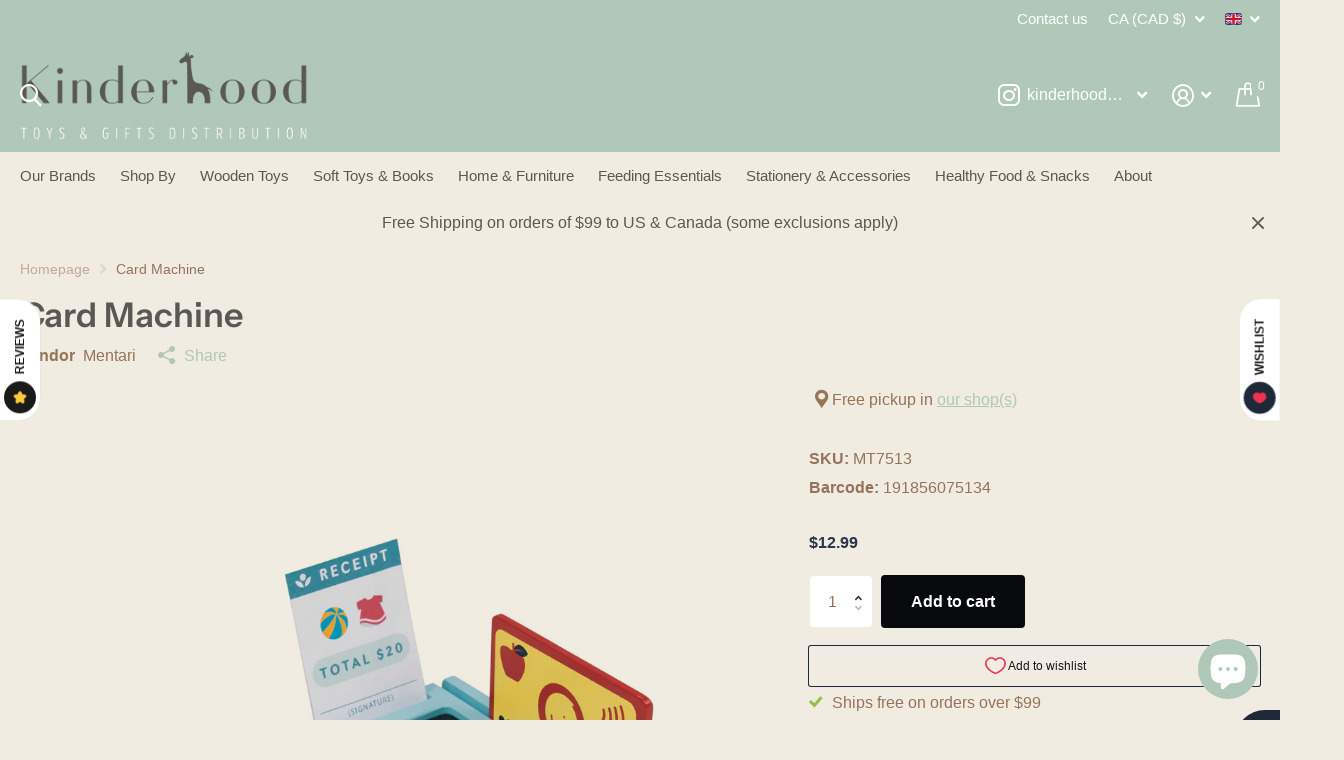

--- FILE ---
content_type: text/html; charset=utf-8
request_url: https://kinderhood.ca/products/card-machine
body_size: 39451
content:
<!doctype html>
<html lang="en" data-theme="xtra" dir="ltr" class="no-js t1ac ">
	<head>
		<meta charset="utf-8">
		<meta http-equiv="x-ua-compatible" content="ie=edge">
		<title>Card Machine &ndash; Kinderhood Toys &amp; Gifts</title><meta name="description" content="Make sure you pay for your groceries.This is a printed wooden toy card machine with two slots for 3 printed receipts and one illustrated card.All pieces are made from sustainable rubber wood and finished in a non-toxic paint."><meta name="theme-color" content="">
		<meta name="MobileOptimized" content="320">
		<meta name="HandheldFriendly" content="true">
		<meta name="viewport" content="width=device-width, initial-scale=1, minimum-scale=1, maximum-scale=5, viewport-fit=cover, shrink-to-fit=no">
		<meta name="msapplication-config" content="//kinderhood.ca/cdn/shop/t/6/assets/browserconfig.xml?v=52024572095365081671690321405">
		<link rel="canonical" href="https://kinderhood.ca/products/card-machine">
    <link rel="preconnect" href="https://cdn.shopify.com" crossorigin>
		<link rel="preconnect" href="https://fonts.shopifycdn.com" crossorigin><link rel="preload" as="style" href="//kinderhood.ca/cdn/shop/t/6/assets/screen.css?v=163400630104512392731692803652">
		<link rel="preload" as="style" href="//kinderhood.ca/cdn/shop/t/6/assets/theme-xtra.css?v=78076270774430152701690321401">
		<link rel="preload" as="style" href="//kinderhood.ca/cdn/shop/t/6/assets/screen-settings.css?v=133750740126082960821759342770">
		
		<link rel="preload" as="font" href="//kinderhood.ca/cdn/fonts/instrument_sans/instrumentsans_n6.27dc66245013a6f7f317d383a3cc9a0c347fb42d.woff2" type="font/woff2" crossorigin>
    
		<link rel="preload" as="font" href="//kinderhood.ca/cdn/shop/t/6/assets/xtra.woff2?v=39519511259337068301690321403" crossorigin>
		<link media="screen" rel="stylesheet" href="//kinderhood.ca/cdn/shop/t/6/assets/screen.css?v=163400630104512392731692803652" id="core-css">
		<link media="screen" rel="stylesheet" href="//kinderhood.ca/cdn/shop/t/6/assets/theme-xtra.css?v=78076270774430152701690321401" id="xtra-css">
		<noscript><link rel="stylesheet" href="//kinderhood.ca/cdn/shop/t/6/assets/async-menu.css?v=36590982183417486461690321405"></noscript><link media="screen" rel="stylesheet" href="//kinderhood.ca/cdn/shop/t/6/assets/page-product.css?v=151880372471234869641690321402" id="product-css"><link media="screen" rel="stylesheet" href="//kinderhood.ca/cdn/shop/t/6/assets/screen-settings.css?v=133750740126082960821759342770" id="custom-css">
			<link media="screen" rel="stylesheet" href="//kinderhood.ca/cdn/shop/t/6/assets/theme-accessible.css?v=183390142599239287431690321404" id="accessible-mode-css">
<link rel="icon" href="//kinderhood.ca/cdn/shop/files/Kinderhood_favicon.png?crop=center&height=32&v=1694045513&width=32" type="image/png">
			<link rel="mask-icon" href="safari-pinned-tab.svg" color="#333333">
			<link rel="apple-touch-icon" href="apple-touch-icon.png"><link rel="manifest" href="//kinderhood.ca/cdn/shop/t/6/assets/manifest.json?v=69675086569049310631690321404">
		<link rel="preconnect" href="//cdn.shopify.com">
		<script>document.documentElement.classList.remove('no-js'); document.documentElement.classList.add('js');</script>
		<meta name="msapplication-config" content="//kinderhood.ca/cdn/shop/t/6/assets/browserconfig.xml?v=52024572095365081671690321405">
<meta property="og:title" content="Card Machine">
<meta property="og:type" content="product">
<meta property="og:description" content="Make sure you pay for your groceries.This is a printed wooden toy card machine with two slots for 3 printed receipts and one illustrated card.All pieces are made from sustainable rubber wood and finished in a non-toxic paint.">
<meta property="og:site_name" content="Kinderhood Toys &amp; Gifts">
<meta property="og:url" content="https://kinderhood.ca/products/card-machine">

  
  <meta property="product:price:amount" content="$12.99">
  <meta property="og:price:amount" content="$12.99">
  <meta property="og:price:currency" content="CAD">
  <meta property="og:availability" content="instock" />

<meta property="og:image" content="//kinderhood.ca/cdn/shop/files/MT7513-card-machine-1.jpg?crop=center&height=500&v=1687559608&width=600">

<meta name="twitter:title" content="Card Machine">
<meta name="twitter:description" content="Make sure you pay for your groceries.This is a printed wooden toy card machine with two slots for 3 printed receipts and one illustrated card.All pieces are made from sustainable rubber wood and finished in a non-toxic paint.">
<meta name="twitter:site" content="Kinderhood Toys &amp; Gifts">

<meta property="twitter:image" content="//kinderhood.ca/cdn/shop/files/MT7513-card-machine-1.jpg?crop=center&height=500&v=1687559608&width=600">
<script type="application/ld+json">
  [{
        "@context": "http://schema.org",
        "@type": "Product",
        "name": "Card Machine",
        "url": "https://kinderhood.ca/products/card-machine","brand": { "@type": "Brand", "name": "Mentari" },"description": "Make sure you pay for your groceries.This is a printed wooden toy card machine with two slots for 3 printed receipts and one illustrated card.All pieces are made from sustainable rubber wood and finished in a non-toxic paint.","image": "//kinderhood.ca/cdn/shop/files/MT7513-card-machine-1.jpg?crop=center&height=500&v=1687559608&width=600","gtin8": "191856075134","sku": "MT7513","offers": {
          "@type": "Offer",
          "price": "12.99",
          "url": "https://kinderhood.ca/products/card-machine",
          "priceValidUntil": "2027-01-19",
          "priceCurrency": "CAD",
            "availability": "https://schema.org/InStock",
            "inventoryLevel": "93"}
      },{
      "@context": "http://schema.org/",
      "@type": "Organization",
      "url": "https://kinderhood.ca/products/card-machine",
      "name": "Kinderhood Toys &amp; Gifts",
      "legalName": "Kinderhood Toys &amp; Gifts",
      "description": "Make sure you pay for your groceries.This is a printed wooden toy card machine with two slots for 3 printed receipts and one illustrated card.All pieces are made from sustainable rubber wood and finished in a non-toxic paint.","contactPoint": {
        "@type": "ContactPoint",
        "contactType": "Customer service",
        "telephone": "6044450835"
      },
      "address": {
        "@type": "PostalAddress",
        "streetAddress": "125-5751 Cedarbridge Way",
        "addressLocality": "Richmond",
        "postalCode": "V6X 2A8",
        "addressCountry": "CANADA"
      }
    },
    {
      "@context": "http://schema.org",
      "@type": "WebSite",
      "url": "https://kinderhood.ca/products/card-machine",
      "name": "Kinderhood Toys &amp; Gifts",
      "description": "Make sure you pay for your groceries.This is a printed wooden toy card machine with two slots for 3 printed receipts and one illustrated card.All pieces are made from sustainable rubber wood and finished in a non-toxic paint.",
      "author": [
        {
          "@type": "Organization",
          "url": "https://www.someoneyouknow.online",
          "name": "Someoneyouknow",
          "address": {
            "@type": "PostalAddress",
            "streetAddress": "Wilhelminaplein 25",
            "addressLocality": "Eindhoven",
            "addressRegion": "NB",
            "postalCode": "5611 HG",
            "addressCountry": "NL"
          }
        }
      ]
    }
  ]
</script>

		<script>window.performance && window.performance.mark && window.performance.mark('shopify.content_for_header.start');</script><meta name="facebook-domain-verification" content="2jeuvjmw8o1jq491qb0dmick6ktsp2">
<meta name="google-site-verification" content="2PWyi0_F7vUDTf_B7kxT0fnG8izs3BVKM2fvPJFkkno">
<meta id="shopify-digital-wallet" name="shopify-digital-wallet" content="/75042783520/digital_wallets/dialog">
<meta name="shopify-checkout-api-token" content="21e5541b882ea080d37b48a36d165187">
<meta id="in-context-paypal-metadata" data-shop-id="75042783520" data-venmo-supported="false" data-environment="production" data-locale="en_US" data-paypal-v4="true" data-currency="CAD">
<link rel="alternate" hreflang="x-default" href="https://kinderhood.ca/products/card-machine">
<link rel="alternate" hreflang="en" href="https://kinderhood.ca/products/card-machine">
<link rel="alternate" hreflang="fr" href="https://kinderhood.ca/fr/products/card-machine">
<link rel="alternate" type="application/json+oembed" href="https://kinderhood.ca/products/card-machine.oembed">
<script async="async" src="/checkouts/internal/preloads.js?locale=en-CA"></script>
<link rel="preconnect" href="https://shop.app" crossorigin="anonymous">
<script async="async" src="https://shop.app/checkouts/internal/preloads.js?locale=en-CA&shop_id=75042783520" crossorigin="anonymous"></script>
<script id="apple-pay-shop-capabilities" type="application/json">{"shopId":75042783520,"countryCode":"CA","currencyCode":"CAD","merchantCapabilities":["supports3DS"],"merchantId":"gid:\/\/shopify\/Shop\/75042783520","merchantName":"Kinderhood Toys \u0026 Gifts","requiredBillingContactFields":["postalAddress","email","phone"],"requiredShippingContactFields":["postalAddress","email","phone"],"shippingType":"shipping","supportedNetworks":["visa","masterCard","interac"],"total":{"type":"pending","label":"Kinderhood Toys \u0026 Gifts","amount":"1.00"},"shopifyPaymentsEnabled":true,"supportsSubscriptions":true}</script>
<script id="shopify-features" type="application/json">{"accessToken":"21e5541b882ea080d37b48a36d165187","betas":["rich-media-storefront-analytics"],"domain":"kinderhood.ca","predictiveSearch":true,"shopId":75042783520,"locale":"en"}</script>
<script>var Shopify = Shopify || {};
Shopify.shop = "fb80d4.myshopify.com";
Shopify.locale = "en";
Shopify.currency = {"active":"CAD","rate":"1.0"};
Shopify.country = "CA";
Shopify.theme = {"name":"Xtra","id":155361345824,"schema_name":"Xtra","schema_version":"3.3.0","theme_store_id":1609,"role":"main"};
Shopify.theme.handle = "null";
Shopify.theme.style = {"id":null,"handle":null};
Shopify.cdnHost = "kinderhood.ca/cdn";
Shopify.routes = Shopify.routes || {};
Shopify.routes.root = "/";</script>
<script type="module">!function(o){(o.Shopify=o.Shopify||{}).modules=!0}(window);</script>
<script>!function(o){function n(){var o=[];function n(){o.push(Array.prototype.slice.apply(arguments))}return n.q=o,n}var t=o.Shopify=o.Shopify||{};t.loadFeatures=n(),t.autoloadFeatures=n()}(window);</script>
<script>
  window.ShopifyPay = window.ShopifyPay || {};
  window.ShopifyPay.apiHost = "shop.app\/pay";
  window.ShopifyPay.redirectState = null;
</script>
<script id="shop-js-analytics" type="application/json">{"pageType":"product"}</script>
<script defer="defer" async type="module" src="//kinderhood.ca/cdn/shopifycloud/shop-js/modules/v2/client.init-shop-cart-sync_C5BV16lS.en.esm.js"></script>
<script defer="defer" async type="module" src="//kinderhood.ca/cdn/shopifycloud/shop-js/modules/v2/chunk.common_CygWptCX.esm.js"></script>
<script type="module">
  await import("//kinderhood.ca/cdn/shopifycloud/shop-js/modules/v2/client.init-shop-cart-sync_C5BV16lS.en.esm.js");
await import("//kinderhood.ca/cdn/shopifycloud/shop-js/modules/v2/chunk.common_CygWptCX.esm.js");

  window.Shopify.SignInWithShop?.initShopCartSync?.({"fedCMEnabled":true,"windoidEnabled":true});

</script>
<script defer="defer" async type="module" src="//kinderhood.ca/cdn/shopifycloud/shop-js/modules/v2/client.payment-terms_CZxnsJam.en.esm.js"></script>
<script defer="defer" async type="module" src="//kinderhood.ca/cdn/shopifycloud/shop-js/modules/v2/chunk.common_CygWptCX.esm.js"></script>
<script defer="defer" async type="module" src="//kinderhood.ca/cdn/shopifycloud/shop-js/modules/v2/chunk.modal_D71HUcav.esm.js"></script>
<script type="module">
  await import("//kinderhood.ca/cdn/shopifycloud/shop-js/modules/v2/client.payment-terms_CZxnsJam.en.esm.js");
await import("//kinderhood.ca/cdn/shopifycloud/shop-js/modules/v2/chunk.common_CygWptCX.esm.js");
await import("//kinderhood.ca/cdn/shopifycloud/shop-js/modules/v2/chunk.modal_D71HUcav.esm.js");

  
</script>
<script>
  window.Shopify = window.Shopify || {};
  if (!window.Shopify.featureAssets) window.Shopify.featureAssets = {};
  window.Shopify.featureAssets['shop-js'] = {"shop-cart-sync":["modules/v2/client.shop-cart-sync_ZFArdW7E.en.esm.js","modules/v2/chunk.common_CygWptCX.esm.js"],"init-fed-cm":["modules/v2/client.init-fed-cm_CmiC4vf6.en.esm.js","modules/v2/chunk.common_CygWptCX.esm.js"],"shop-button":["modules/v2/client.shop-button_tlx5R9nI.en.esm.js","modules/v2/chunk.common_CygWptCX.esm.js"],"shop-cash-offers":["modules/v2/client.shop-cash-offers_DOA2yAJr.en.esm.js","modules/v2/chunk.common_CygWptCX.esm.js","modules/v2/chunk.modal_D71HUcav.esm.js"],"init-windoid":["modules/v2/client.init-windoid_sURxWdc1.en.esm.js","modules/v2/chunk.common_CygWptCX.esm.js"],"shop-toast-manager":["modules/v2/client.shop-toast-manager_ClPi3nE9.en.esm.js","modules/v2/chunk.common_CygWptCX.esm.js"],"init-shop-email-lookup-coordinator":["modules/v2/client.init-shop-email-lookup-coordinator_B8hsDcYM.en.esm.js","modules/v2/chunk.common_CygWptCX.esm.js"],"init-shop-cart-sync":["modules/v2/client.init-shop-cart-sync_C5BV16lS.en.esm.js","modules/v2/chunk.common_CygWptCX.esm.js"],"avatar":["modules/v2/client.avatar_BTnouDA3.en.esm.js"],"pay-button":["modules/v2/client.pay-button_FdsNuTd3.en.esm.js","modules/v2/chunk.common_CygWptCX.esm.js"],"init-customer-accounts":["modules/v2/client.init-customer-accounts_DxDtT_ad.en.esm.js","modules/v2/client.shop-login-button_C5VAVYt1.en.esm.js","modules/v2/chunk.common_CygWptCX.esm.js","modules/v2/chunk.modal_D71HUcav.esm.js"],"init-shop-for-new-customer-accounts":["modules/v2/client.init-shop-for-new-customer-accounts_ChsxoAhi.en.esm.js","modules/v2/client.shop-login-button_C5VAVYt1.en.esm.js","modules/v2/chunk.common_CygWptCX.esm.js","modules/v2/chunk.modal_D71HUcav.esm.js"],"shop-login-button":["modules/v2/client.shop-login-button_C5VAVYt1.en.esm.js","modules/v2/chunk.common_CygWptCX.esm.js","modules/v2/chunk.modal_D71HUcav.esm.js"],"init-customer-accounts-sign-up":["modules/v2/client.init-customer-accounts-sign-up_CPSyQ0Tj.en.esm.js","modules/v2/client.shop-login-button_C5VAVYt1.en.esm.js","modules/v2/chunk.common_CygWptCX.esm.js","modules/v2/chunk.modal_D71HUcav.esm.js"],"shop-follow-button":["modules/v2/client.shop-follow-button_Cva4Ekp9.en.esm.js","modules/v2/chunk.common_CygWptCX.esm.js","modules/v2/chunk.modal_D71HUcav.esm.js"],"checkout-modal":["modules/v2/client.checkout-modal_BPM8l0SH.en.esm.js","modules/v2/chunk.common_CygWptCX.esm.js","modules/v2/chunk.modal_D71HUcav.esm.js"],"lead-capture":["modules/v2/client.lead-capture_Bi8yE_yS.en.esm.js","modules/v2/chunk.common_CygWptCX.esm.js","modules/v2/chunk.modal_D71HUcav.esm.js"],"shop-login":["modules/v2/client.shop-login_D6lNrXab.en.esm.js","modules/v2/chunk.common_CygWptCX.esm.js","modules/v2/chunk.modal_D71HUcav.esm.js"],"payment-terms":["modules/v2/client.payment-terms_CZxnsJam.en.esm.js","modules/v2/chunk.common_CygWptCX.esm.js","modules/v2/chunk.modal_D71HUcav.esm.js"]};
</script>
<script id="__st">var __st={"a":75042783520,"offset":-28800,"reqid":"200f0757-b6aa-4548-ae35-71be10beb546-1768795144","pageurl":"kinderhood.ca\/products\/card-machine","u":"c541089bc712","p":"product","rtyp":"product","rid":8353896464672};</script>
<script>window.ShopifyPaypalV4VisibilityTracking = true;</script>
<script id="captcha-bootstrap">!function(){'use strict';const t='contact',e='account',n='new_comment',o=[[t,t],['blogs',n],['comments',n],[t,'customer']],c=[[e,'customer_login'],[e,'guest_login'],[e,'recover_customer_password'],[e,'create_customer']],r=t=>t.map((([t,e])=>`form[action*='/${t}']:not([data-nocaptcha='true']) input[name='form_type'][value='${e}']`)).join(','),a=t=>()=>t?[...document.querySelectorAll(t)].map((t=>t.form)):[];function s(){const t=[...o],e=r(t);return a(e)}const i='password',u='form_key',d=['recaptcha-v3-token','g-recaptcha-response','h-captcha-response',i],f=()=>{try{return window.sessionStorage}catch{return}},m='__shopify_v',_=t=>t.elements[u];function p(t,e,n=!1){try{const o=window.sessionStorage,c=JSON.parse(o.getItem(e)),{data:r}=function(t){const{data:e,action:n}=t;return t[m]||n?{data:e,action:n}:{data:t,action:n}}(c);for(const[e,n]of Object.entries(r))t.elements[e]&&(t.elements[e].value=n);n&&o.removeItem(e)}catch(o){console.error('form repopulation failed',{error:o})}}const l='form_type',E='cptcha';function T(t){t.dataset[E]=!0}const w=window,h=w.document,L='Shopify',v='ce_forms',y='captcha';let A=!1;((t,e)=>{const n=(g='f06e6c50-85a8-45c8-87d0-21a2b65856fe',I='https://cdn.shopify.com/shopifycloud/storefront-forms-hcaptcha/ce_storefront_forms_captcha_hcaptcha.v1.5.2.iife.js',D={infoText:'Protected by hCaptcha',privacyText:'Privacy',termsText:'Terms'},(t,e,n)=>{const o=w[L][v],c=o.bindForm;if(c)return c(t,g,e,D).then(n);var r;o.q.push([[t,g,e,D],n]),r=I,A||(h.body.append(Object.assign(h.createElement('script'),{id:'captcha-provider',async:!0,src:r})),A=!0)});var g,I,D;w[L]=w[L]||{},w[L][v]=w[L][v]||{},w[L][v].q=[],w[L][y]=w[L][y]||{},w[L][y].protect=function(t,e){n(t,void 0,e),T(t)},Object.freeze(w[L][y]),function(t,e,n,w,h,L){const[v,y,A,g]=function(t,e,n){const i=e?o:[],u=t?c:[],d=[...i,...u],f=r(d),m=r(i),_=r(d.filter((([t,e])=>n.includes(e))));return[a(f),a(m),a(_),s()]}(w,h,L),I=t=>{const e=t.target;return e instanceof HTMLFormElement?e:e&&e.form},D=t=>v().includes(t);t.addEventListener('submit',(t=>{const e=I(t);if(!e)return;const n=D(e)&&!e.dataset.hcaptchaBound&&!e.dataset.recaptchaBound,o=_(e),c=g().includes(e)&&(!o||!o.value);(n||c)&&t.preventDefault(),c&&!n&&(function(t){try{if(!f())return;!function(t){const e=f();if(!e)return;const n=_(t);if(!n)return;const o=n.value;o&&e.removeItem(o)}(t);const e=Array.from(Array(32),(()=>Math.random().toString(36)[2])).join('');!function(t,e){_(t)||t.append(Object.assign(document.createElement('input'),{type:'hidden',name:u})),t.elements[u].value=e}(t,e),function(t,e){const n=f();if(!n)return;const o=[...t.querySelectorAll(`input[type='${i}']`)].map((({name:t})=>t)),c=[...d,...o],r={};for(const[a,s]of new FormData(t).entries())c.includes(a)||(r[a]=s);n.setItem(e,JSON.stringify({[m]:1,action:t.action,data:r}))}(t,e)}catch(e){console.error('failed to persist form',e)}}(e),e.submit())}));const S=(t,e)=>{t&&!t.dataset[E]&&(n(t,e.some((e=>e===t))),T(t))};for(const o of['focusin','change'])t.addEventListener(o,(t=>{const e=I(t);D(e)&&S(e,y())}));const B=e.get('form_key'),M=e.get(l),P=B&&M;t.addEventListener('DOMContentLoaded',(()=>{const t=y();if(P)for(const e of t)e.elements[l].value===M&&p(e,B);[...new Set([...A(),...v().filter((t=>'true'===t.dataset.shopifyCaptcha))])].forEach((e=>S(e,t)))}))}(h,new URLSearchParams(w.location.search),n,t,e,['guest_login'])})(!0,!0)}();</script>
<script integrity="sha256-4kQ18oKyAcykRKYeNunJcIwy7WH5gtpwJnB7kiuLZ1E=" data-source-attribution="shopify.loadfeatures" defer="defer" src="//kinderhood.ca/cdn/shopifycloud/storefront/assets/storefront/load_feature-a0a9edcb.js" crossorigin="anonymous"></script>
<script crossorigin="anonymous" defer="defer" src="//kinderhood.ca/cdn/shopifycloud/storefront/assets/shopify_pay/storefront-65b4c6d7.js?v=20250812"></script>
<script data-source-attribution="shopify.dynamic_checkout.dynamic.init">var Shopify=Shopify||{};Shopify.PaymentButton=Shopify.PaymentButton||{isStorefrontPortableWallets:!0,init:function(){window.Shopify.PaymentButton.init=function(){};var t=document.createElement("script");t.src="https://kinderhood.ca/cdn/shopifycloud/portable-wallets/latest/portable-wallets.en.js",t.type="module",document.head.appendChild(t)}};
</script>
<script data-source-attribution="shopify.dynamic_checkout.buyer_consent">
  function portableWalletsHideBuyerConsent(e){var t=document.getElementById("shopify-buyer-consent"),n=document.getElementById("shopify-subscription-policy-button");t&&n&&(t.classList.add("hidden"),t.setAttribute("aria-hidden","true"),n.removeEventListener("click",e))}function portableWalletsShowBuyerConsent(e){var t=document.getElementById("shopify-buyer-consent"),n=document.getElementById("shopify-subscription-policy-button");t&&n&&(t.classList.remove("hidden"),t.removeAttribute("aria-hidden"),n.addEventListener("click",e))}window.Shopify?.PaymentButton&&(window.Shopify.PaymentButton.hideBuyerConsent=portableWalletsHideBuyerConsent,window.Shopify.PaymentButton.showBuyerConsent=portableWalletsShowBuyerConsent);
</script>
<script data-source-attribution="shopify.dynamic_checkout.cart.bootstrap">document.addEventListener("DOMContentLoaded",(function(){function t(){return document.querySelector("shopify-accelerated-checkout-cart, shopify-accelerated-checkout")}if(t())Shopify.PaymentButton.init();else{new MutationObserver((function(e,n){t()&&(Shopify.PaymentButton.init(),n.disconnect())})).observe(document.body,{childList:!0,subtree:!0})}}));
</script>
<script id='scb4127' type='text/javascript' async='' src='https://kinderhood.ca/cdn/shopifycloud/privacy-banner/storefront-banner.js'></script><link id="shopify-accelerated-checkout-styles" rel="stylesheet" media="screen" href="https://kinderhood.ca/cdn/shopifycloud/portable-wallets/latest/accelerated-checkout-backwards-compat.css" crossorigin="anonymous">
<style id="shopify-accelerated-checkout-cart">
        #shopify-buyer-consent {
  margin-top: 1em;
  display: inline-block;
  width: 100%;
}

#shopify-buyer-consent.hidden {
  display: none;
}

#shopify-subscription-policy-button {
  background: none;
  border: none;
  padding: 0;
  text-decoration: underline;
  font-size: inherit;
  cursor: pointer;
}

#shopify-subscription-policy-button::before {
  box-shadow: none;
}

      </style>

<script>window.performance && window.performance.mark && window.performance.mark('shopify.content_for_header.end');</script>
		
	

<!-- BEGIN app block: shopify://apps/hulk-form-builder/blocks/app-embed/b6b8dd14-356b-4725-a4ed-77232212b3c3 --><!-- BEGIN app snippet: hulkapps-formbuilder-theme-ext --><script type="text/javascript">
  
  if (typeof window.formbuilder_customer != "object") {
        window.formbuilder_customer = {}
  }

  window.hulkFormBuilder = {
    form_data: {},
    shop_data: {"shop_4DJwNs5fFrba8xOTu95Q7w":{"shop_uuid":"4DJwNs5fFrba8xOTu95Q7w","shop_timezone":"America\/Los_Angeles","shop_id":89801,"shop_is_after_submit_enabled":true,"shop_shopify_plan":"Basic","shop_shopify_domain":"fb80d4.myshopify.com","shop_created_at":"2023-08-19T23:36:49.218Z","is_skip_metafield":false,"shop_deleted":false,"shop_disabled":false}},
    settings_data: {"shop_settings":{"shop_customise_msgs":[],"default_customise_msgs":{"is_required":"is required","thank_you":"Thank you! The form was submitted successfully.","processing":"Processing...","valid_data":"Please provide valid data","valid_email":"Provide valid email format","valid_tags":"HTML Tags are not allowed","valid_phone":"Provide valid phone number","valid_captcha":"Please provide valid captcha response","valid_url":"Provide valid URL","only_number_alloud":"Provide valid number in","number_less":"must be less than","number_more":"must be more than","image_must_less":"Image must be less than 20MB","image_number":"Images allowed","image_extension":"Invalid extension! Please provide image file","error_image_upload":"Error in image upload. Please try again.","error_file_upload":"Error in file upload. Please try again.","your_response":"Your response","error_form_submit":"Error occur.Please try again after sometime.","email_submitted":"Form with this email is already submitted","invalid_email_by_zerobounce":"The email address you entered appears to be invalid. Please check it and try again.","download_file":"Download file","card_details_invalid":"Your card details are invalid","card_details":"Card details","please_enter_card_details":"Please enter card details","card_number":"Card number","exp_mm":"Exp MM","exp_yy":"Exp YY","crd_cvc":"CVV","payment_value":"Payment amount","please_enter_payment_amount":"Please enter payment amount","address1":"Address line 1","address2":"Address line 2","city":"City","province":"Province","zipcode":"Zip code","country":"Country","blocked_domain":"This form does not accept addresses from","file_must_less":"File must be less than 20MB","file_extension":"Invalid extension! Please provide file","only_file_number_alloud":"files allowed","previous":"Previous","next":"Next","must_have_a_input":"Please enter at least one field.","please_enter_required_data":"Please enter required data","atleast_one_special_char":"Include at least one special character","atleast_one_lowercase_char":"Include at least one lowercase character","atleast_one_uppercase_char":"Include at least one uppercase character","atleast_one_number":"Include at least one number","must_have_8_chars":"Must have 8 characters long","be_between_8_and_12_chars":"Be between 8 and 12 characters long","please_select":"Please Select","phone_submitted":"Form with this phone number is already submitted","user_res_parse_error":"Error while submitting the form","valid_same_values":"values must be same","product_choice_clear_selection":"Clear Selection","picture_choice_clear_selection":"Clear Selection","remove_all_for_file_image_upload":"Remove All","invalid_file_type_for_image_upload":"You can't upload files of this type.","invalid_file_type_for_signature_upload":"You can't upload files of this type.","max_files_exceeded_for_file_upload":"You can not upload any more files.","max_files_exceeded_for_image_upload":"You can not upload any more files.","file_already_exist":"File already uploaded","max_limit_exceed":"You have added the maximum number of text fields.","cancel_upload_for_file_upload":"Cancel upload","cancel_upload_for_image_upload":"Cancel upload","cancel_upload_for_signature_upload":"Cancel upload"},"shop_blocked_domains":[]}},
    features_data: {"shop_plan_features":{"shop_plan_features":["unlimited-forms","full-design-customization","export-form-submissions","multiple-recipients-for-form-submissions","multiple-admin-notifications","enable-captcha","unlimited-file-uploads","save-submitted-form-data","set-auto-response-message","conditional-logic","form-banner","save-as-draft-facility","include-user-response-in-admin-email","disable-form-submission","file-upload"]}},
    shop: null,
    shop_id: null,
    plan_features: null,
    validateDoubleQuotes: false,
    assets: {
      extraFunctions: "https://cdn.shopify.com/extensions/019bb5ee-ec40-7527-955d-c1b8751eb060/form-builder-by-hulkapps-50/assets/extra-functions.js",
      extraStyles: "https://cdn.shopify.com/extensions/019bb5ee-ec40-7527-955d-c1b8751eb060/form-builder-by-hulkapps-50/assets/extra-styles.css",
      bootstrapStyles: "https://cdn.shopify.com/extensions/019bb5ee-ec40-7527-955d-c1b8751eb060/form-builder-by-hulkapps-50/assets/theme-app-extension-bootstrap.css"
    },
    translations: {
      htmlTagNotAllowed: "HTML Tags are not allowed",
      sqlQueryNotAllowed: "SQL Queries are not allowed",
      doubleQuoteNotAllowed: "Double quotes are not allowed",
      vorwerkHttpWwwNotAllowed: "The words \u0026#39;http\u0026#39; and \u0026#39;www\u0026#39; are not allowed. Please remove them and try again.",
      maxTextFieldsReached: "You have added the maximum number of text fields.",
      avoidNegativeWords: "Avoid negative words: Don\u0026#39;t use negative words in your contact message.",
      customDesignOnly: "This form is for custom designs requests. For general inquiries please contact our team at info@stagheaddesigns.com",
      zerobounceApiErrorMsg: "We couldn\u0026#39;t verify your email due to a technical issue. Please try again later.",
    }

  }

  

  window.FbThemeAppExtSettingsHash = {}
  
</script><!-- END app snippet --><!-- END app block --><!-- BEGIN app block: shopify://apps/pagefly-page-builder/blocks/app-embed/83e179f7-59a0-4589-8c66-c0dddf959200 -->

<!-- BEGIN app snippet: pagefly-cro-ab-testing-main -->







<script>
  ;(function () {
    const url = new URL(window.location)
    const viewParam = url.searchParams.get('view')
    if (viewParam && viewParam.includes('variant-pf-')) {
      url.searchParams.set('pf_v', viewParam)
      url.searchParams.delete('view')
      window.history.replaceState({}, '', url)
    }
  })()
</script>



<script type='module'>
  
  window.PAGEFLY_CRO = window.PAGEFLY_CRO || {}

  window.PAGEFLY_CRO['data_debug'] = {
    original_template_suffix: "all_products",
    allow_ab_test: false,
    ab_test_start_time: 0,
    ab_test_end_time: 0,
    today_date_time: 1768795145000,
  }
  window.PAGEFLY_CRO['GA4'] = { enabled: false}
</script>

<!-- END app snippet -->








  <script src='https://cdn.shopify.com/extensions/019bb4f9-aed6-78a3-be91-e9d44663e6bf/pagefly-page-builder-215/assets/pagefly-helper.js' defer='defer'></script>

  <script src='https://cdn.shopify.com/extensions/019bb4f9-aed6-78a3-be91-e9d44663e6bf/pagefly-page-builder-215/assets/pagefly-general-helper.js' defer='defer'></script>

  <script src='https://cdn.shopify.com/extensions/019bb4f9-aed6-78a3-be91-e9d44663e6bf/pagefly-page-builder-215/assets/pagefly-snap-slider.js' defer='defer'></script>

  <script src='https://cdn.shopify.com/extensions/019bb4f9-aed6-78a3-be91-e9d44663e6bf/pagefly-page-builder-215/assets/pagefly-slideshow-v3.js' defer='defer'></script>

  <script src='https://cdn.shopify.com/extensions/019bb4f9-aed6-78a3-be91-e9d44663e6bf/pagefly-page-builder-215/assets/pagefly-slideshow-v4.js' defer='defer'></script>

  <script src='https://cdn.shopify.com/extensions/019bb4f9-aed6-78a3-be91-e9d44663e6bf/pagefly-page-builder-215/assets/pagefly-glider.js' defer='defer'></script>

  <script src='https://cdn.shopify.com/extensions/019bb4f9-aed6-78a3-be91-e9d44663e6bf/pagefly-page-builder-215/assets/pagefly-slideshow-v1-v2.js' defer='defer'></script>

  <script src='https://cdn.shopify.com/extensions/019bb4f9-aed6-78a3-be91-e9d44663e6bf/pagefly-page-builder-215/assets/pagefly-product-media.js' defer='defer'></script>

  <script src='https://cdn.shopify.com/extensions/019bb4f9-aed6-78a3-be91-e9d44663e6bf/pagefly-page-builder-215/assets/pagefly-product.js' defer='defer'></script>


<script id='pagefly-helper-data' type='application/json'>
  {
    "page_optimization": {
      "assets_prefetching": false
    },
    "elements_asset_mapper": {
      "Accordion": "https://cdn.shopify.com/extensions/019bb4f9-aed6-78a3-be91-e9d44663e6bf/pagefly-page-builder-215/assets/pagefly-accordion.js",
      "Accordion3": "https://cdn.shopify.com/extensions/019bb4f9-aed6-78a3-be91-e9d44663e6bf/pagefly-page-builder-215/assets/pagefly-accordion3.js",
      "CountDown": "https://cdn.shopify.com/extensions/019bb4f9-aed6-78a3-be91-e9d44663e6bf/pagefly-page-builder-215/assets/pagefly-countdown.js",
      "GMap1": "https://cdn.shopify.com/extensions/019bb4f9-aed6-78a3-be91-e9d44663e6bf/pagefly-page-builder-215/assets/pagefly-gmap.js",
      "GMap2": "https://cdn.shopify.com/extensions/019bb4f9-aed6-78a3-be91-e9d44663e6bf/pagefly-page-builder-215/assets/pagefly-gmap.js",
      "GMapBasicV2": "https://cdn.shopify.com/extensions/019bb4f9-aed6-78a3-be91-e9d44663e6bf/pagefly-page-builder-215/assets/pagefly-gmap.js",
      "GMapAdvancedV2": "https://cdn.shopify.com/extensions/019bb4f9-aed6-78a3-be91-e9d44663e6bf/pagefly-page-builder-215/assets/pagefly-gmap.js",
      "HTML.Video": "https://cdn.shopify.com/extensions/019bb4f9-aed6-78a3-be91-e9d44663e6bf/pagefly-page-builder-215/assets/pagefly-htmlvideo.js",
      "HTML.Video2": "https://cdn.shopify.com/extensions/019bb4f9-aed6-78a3-be91-e9d44663e6bf/pagefly-page-builder-215/assets/pagefly-htmlvideo2.js",
      "HTML.Video3": "https://cdn.shopify.com/extensions/019bb4f9-aed6-78a3-be91-e9d44663e6bf/pagefly-page-builder-215/assets/pagefly-htmlvideo2.js",
      "BackgroundVideo": "https://cdn.shopify.com/extensions/019bb4f9-aed6-78a3-be91-e9d44663e6bf/pagefly-page-builder-215/assets/pagefly-htmlvideo2.js",
      "Instagram": "https://cdn.shopify.com/extensions/019bb4f9-aed6-78a3-be91-e9d44663e6bf/pagefly-page-builder-215/assets/pagefly-instagram.js",
      "Instagram2": "https://cdn.shopify.com/extensions/019bb4f9-aed6-78a3-be91-e9d44663e6bf/pagefly-page-builder-215/assets/pagefly-instagram.js",
      "Insta3": "https://cdn.shopify.com/extensions/019bb4f9-aed6-78a3-be91-e9d44663e6bf/pagefly-page-builder-215/assets/pagefly-instagram3.js",
      "Tabs": "https://cdn.shopify.com/extensions/019bb4f9-aed6-78a3-be91-e9d44663e6bf/pagefly-page-builder-215/assets/pagefly-tab.js",
      "Tabs3": "https://cdn.shopify.com/extensions/019bb4f9-aed6-78a3-be91-e9d44663e6bf/pagefly-page-builder-215/assets/pagefly-tab3.js",
      "ProductBox": "https://cdn.shopify.com/extensions/019bb4f9-aed6-78a3-be91-e9d44663e6bf/pagefly-page-builder-215/assets/pagefly-cart.js",
      "FBPageBox2": "https://cdn.shopify.com/extensions/019bb4f9-aed6-78a3-be91-e9d44663e6bf/pagefly-page-builder-215/assets/pagefly-facebook.js",
      "FBLikeButton2": "https://cdn.shopify.com/extensions/019bb4f9-aed6-78a3-be91-e9d44663e6bf/pagefly-page-builder-215/assets/pagefly-facebook.js",
      "TwitterFeed2": "https://cdn.shopify.com/extensions/019bb4f9-aed6-78a3-be91-e9d44663e6bf/pagefly-page-builder-215/assets/pagefly-twitter.js",
      "Paragraph4": "https://cdn.shopify.com/extensions/019bb4f9-aed6-78a3-be91-e9d44663e6bf/pagefly-page-builder-215/assets/pagefly-paragraph4.js",

      "AliReviews": "https://cdn.shopify.com/extensions/019bb4f9-aed6-78a3-be91-e9d44663e6bf/pagefly-page-builder-215/assets/pagefly-3rd-elements.js",
      "BackInStock": "https://cdn.shopify.com/extensions/019bb4f9-aed6-78a3-be91-e9d44663e6bf/pagefly-page-builder-215/assets/pagefly-3rd-elements.js",
      "GloboBackInStock": "https://cdn.shopify.com/extensions/019bb4f9-aed6-78a3-be91-e9d44663e6bf/pagefly-page-builder-215/assets/pagefly-3rd-elements.js",
      "GrowaveWishlist": "https://cdn.shopify.com/extensions/019bb4f9-aed6-78a3-be91-e9d44663e6bf/pagefly-page-builder-215/assets/pagefly-3rd-elements.js",
      "InfiniteOptionsShopPad": "https://cdn.shopify.com/extensions/019bb4f9-aed6-78a3-be91-e9d44663e6bf/pagefly-page-builder-215/assets/pagefly-3rd-elements.js",
      "InkybayProductPersonalizer": "https://cdn.shopify.com/extensions/019bb4f9-aed6-78a3-be91-e9d44663e6bf/pagefly-page-builder-215/assets/pagefly-3rd-elements.js",
      "LimeSpot": "https://cdn.shopify.com/extensions/019bb4f9-aed6-78a3-be91-e9d44663e6bf/pagefly-page-builder-215/assets/pagefly-3rd-elements.js",
      "Loox": "https://cdn.shopify.com/extensions/019bb4f9-aed6-78a3-be91-e9d44663e6bf/pagefly-page-builder-215/assets/pagefly-3rd-elements.js",
      "Opinew": "https://cdn.shopify.com/extensions/019bb4f9-aed6-78a3-be91-e9d44663e6bf/pagefly-page-builder-215/assets/pagefly-3rd-elements.js",
      "Powr": "https://cdn.shopify.com/extensions/019bb4f9-aed6-78a3-be91-e9d44663e6bf/pagefly-page-builder-215/assets/pagefly-3rd-elements.js",
      "ProductReviews": "https://cdn.shopify.com/extensions/019bb4f9-aed6-78a3-be91-e9d44663e6bf/pagefly-page-builder-215/assets/pagefly-3rd-elements.js",
      "PushOwl": "https://cdn.shopify.com/extensions/019bb4f9-aed6-78a3-be91-e9d44663e6bf/pagefly-page-builder-215/assets/pagefly-3rd-elements.js",
      "ReCharge": "https://cdn.shopify.com/extensions/019bb4f9-aed6-78a3-be91-e9d44663e6bf/pagefly-page-builder-215/assets/pagefly-3rd-elements.js",
      "Rivyo": "https://cdn.shopify.com/extensions/019bb4f9-aed6-78a3-be91-e9d44663e6bf/pagefly-page-builder-215/assets/pagefly-3rd-elements.js",
      "TrackingMore": "https://cdn.shopify.com/extensions/019bb4f9-aed6-78a3-be91-e9d44663e6bf/pagefly-page-builder-215/assets/pagefly-3rd-elements.js",
      "Vitals": "https://cdn.shopify.com/extensions/019bb4f9-aed6-78a3-be91-e9d44663e6bf/pagefly-page-builder-215/assets/pagefly-3rd-elements.js",
      "Wiser": "https://cdn.shopify.com/extensions/019bb4f9-aed6-78a3-be91-e9d44663e6bf/pagefly-page-builder-215/assets/pagefly-3rd-elements.js"
    },
    "custom_elements_mapper": {
      "pf-click-action-element": "https://cdn.shopify.com/extensions/019bb4f9-aed6-78a3-be91-e9d44663e6bf/pagefly-page-builder-215/assets/pagefly-click-action-element.js",
      "pf-dialog-element": "https://cdn.shopify.com/extensions/019bb4f9-aed6-78a3-be91-e9d44663e6bf/pagefly-page-builder-215/assets/pagefly-dialog-element.js"
    }
  }
</script>


<!-- END app block --><script src="https://cdn.shopify.com/extensions/019b8d54-2388-79d8-becc-d32a3afe2c7a/omnisend-50/assets/omnisend-in-shop.js" type="text/javascript" defer="defer"></script>
<script src="https://cdn.shopify.com/extensions/019bb5ee-ec40-7527-955d-c1b8751eb060/form-builder-by-hulkapps-50/assets/form-builder-script.js" type="text/javascript" defer="defer"></script>
<script src="https://cdn.shopify.com/extensions/7bc9bb47-adfa-4267-963e-cadee5096caf/inbox-1252/assets/inbox-chat-loader.js" type="text/javascript" defer="defer"></script>
<link href="https://monorail-edge.shopifysvc.com" rel="dns-prefetch">
<script>(function(){if ("sendBeacon" in navigator && "performance" in window) {try {var session_token_from_headers = performance.getEntriesByType('navigation')[0].serverTiming.find(x => x.name == '_s').description;} catch {var session_token_from_headers = undefined;}var session_cookie_matches = document.cookie.match(/_shopify_s=([^;]*)/);var session_token_from_cookie = session_cookie_matches && session_cookie_matches.length === 2 ? session_cookie_matches[1] : "";var session_token = session_token_from_headers || session_token_from_cookie || "";function handle_abandonment_event(e) {var entries = performance.getEntries().filter(function(entry) {return /monorail-edge.shopifysvc.com/.test(entry.name);});if (!window.abandonment_tracked && entries.length === 0) {window.abandonment_tracked = true;var currentMs = Date.now();var navigation_start = performance.timing.navigationStart;var payload = {shop_id: 75042783520,url: window.location.href,navigation_start,duration: currentMs - navigation_start,session_token,page_type: "product"};window.navigator.sendBeacon("https://monorail-edge.shopifysvc.com/v1/produce", JSON.stringify({schema_id: "online_store_buyer_site_abandonment/1.1",payload: payload,metadata: {event_created_at_ms: currentMs,event_sent_at_ms: currentMs}}));}}window.addEventListener('pagehide', handle_abandonment_event);}}());</script>
<script id="web-pixels-manager-setup">(function e(e,d,r,n,o){if(void 0===o&&(o={}),!Boolean(null===(a=null===(i=window.Shopify)||void 0===i?void 0:i.analytics)||void 0===a?void 0:a.replayQueue)){var i,a;window.Shopify=window.Shopify||{};var t=window.Shopify;t.analytics=t.analytics||{};var s=t.analytics;s.replayQueue=[],s.publish=function(e,d,r){return s.replayQueue.push([e,d,r]),!0};try{self.performance.mark("wpm:start")}catch(e){}var l=function(){var e={modern:/Edge?\/(1{2}[4-9]|1[2-9]\d|[2-9]\d{2}|\d{4,})\.\d+(\.\d+|)|Firefox\/(1{2}[4-9]|1[2-9]\d|[2-9]\d{2}|\d{4,})\.\d+(\.\d+|)|Chrom(ium|e)\/(9{2}|\d{3,})\.\d+(\.\d+|)|(Maci|X1{2}).+ Version\/(15\.\d+|(1[6-9]|[2-9]\d|\d{3,})\.\d+)([,.]\d+|)( \(\w+\)|)( Mobile\/\w+|) Safari\/|Chrome.+OPR\/(9{2}|\d{3,})\.\d+\.\d+|(CPU[ +]OS|iPhone[ +]OS|CPU[ +]iPhone|CPU IPhone OS|CPU iPad OS)[ +]+(15[._]\d+|(1[6-9]|[2-9]\d|\d{3,})[._]\d+)([._]\d+|)|Android:?[ /-](13[3-9]|1[4-9]\d|[2-9]\d{2}|\d{4,})(\.\d+|)(\.\d+|)|Android.+Firefox\/(13[5-9]|1[4-9]\d|[2-9]\d{2}|\d{4,})\.\d+(\.\d+|)|Android.+Chrom(ium|e)\/(13[3-9]|1[4-9]\d|[2-9]\d{2}|\d{4,})\.\d+(\.\d+|)|SamsungBrowser\/([2-9]\d|\d{3,})\.\d+/,legacy:/Edge?\/(1[6-9]|[2-9]\d|\d{3,})\.\d+(\.\d+|)|Firefox\/(5[4-9]|[6-9]\d|\d{3,})\.\d+(\.\d+|)|Chrom(ium|e)\/(5[1-9]|[6-9]\d|\d{3,})\.\d+(\.\d+|)([\d.]+$|.*Safari\/(?![\d.]+ Edge\/[\d.]+$))|(Maci|X1{2}).+ Version\/(10\.\d+|(1[1-9]|[2-9]\d|\d{3,})\.\d+)([,.]\d+|)( \(\w+\)|)( Mobile\/\w+|) Safari\/|Chrome.+OPR\/(3[89]|[4-9]\d|\d{3,})\.\d+\.\d+|(CPU[ +]OS|iPhone[ +]OS|CPU[ +]iPhone|CPU IPhone OS|CPU iPad OS)[ +]+(10[._]\d+|(1[1-9]|[2-9]\d|\d{3,})[._]\d+)([._]\d+|)|Android:?[ /-](13[3-9]|1[4-9]\d|[2-9]\d{2}|\d{4,})(\.\d+|)(\.\d+|)|Mobile Safari.+OPR\/([89]\d|\d{3,})\.\d+\.\d+|Android.+Firefox\/(13[5-9]|1[4-9]\d|[2-9]\d{2}|\d{4,})\.\d+(\.\d+|)|Android.+Chrom(ium|e)\/(13[3-9]|1[4-9]\d|[2-9]\d{2}|\d{4,})\.\d+(\.\d+|)|Android.+(UC? ?Browser|UCWEB|U3)[ /]?(15\.([5-9]|\d{2,})|(1[6-9]|[2-9]\d|\d{3,})\.\d+)\.\d+|SamsungBrowser\/(5\.\d+|([6-9]|\d{2,})\.\d+)|Android.+MQ{2}Browser\/(14(\.(9|\d{2,})|)|(1[5-9]|[2-9]\d|\d{3,})(\.\d+|))(\.\d+|)|K[Aa][Ii]OS\/(3\.\d+|([4-9]|\d{2,})\.\d+)(\.\d+|)/},d=e.modern,r=e.legacy,n=navigator.userAgent;return n.match(d)?"modern":n.match(r)?"legacy":"unknown"}(),u="modern"===l?"modern":"legacy",c=(null!=n?n:{modern:"",legacy:""})[u],f=function(e){return[e.baseUrl,"/wpm","/b",e.hashVersion,"modern"===e.buildTarget?"m":"l",".js"].join("")}({baseUrl:d,hashVersion:r,buildTarget:u}),m=function(e){var d=e.version,r=e.bundleTarget,n=e.surface,o=e.pageUrl,i=e.monorailEndpoint;return{emit:function(e){var a=e.status,t=e.errorMsg,s=(new Date).getTime(),l=JSON.stringify({metadata:{event_sent_at_ms:s},events:[{schema_id:"web_pixels_manager_load/3.1",payload:{version:d,bundle_target:r,page_url:o,status:a,surface:n,error_msg:t},metadata:{event_created_at_ms:s}}]});if(!i)return console&&console.warn&&console.warn("[Web Pixels Manager] No Monorail endpoint provided, skipping logging."),!1;try{return self.navigator.sendBeacon.bind(self.navigator)(i,l)}catch(e){}var u=new XMLHttpRequest;try{return u.open("POST",i,!0),u.setRequestHeader("Content-Type","text/plain"),u.send(l),!0}catch(e){return console&&console.warn&&console.warn("[Web Pixels Manager] Got an unhandled error while logging to Monorail."),!1}}}}({version:r,bundleTarget:l,surface:e.surface,pageUrl:self.location.href,monorailEndpoint:e.monorailEndpoint});try{o.browserTarget=l,function(e){var d=e.src,r=e.async,n=void 0===r||r,o=e.onload,i=e.onerror,a=e.sri,t=e.scriptDataAttributes,s=void 0===t?{}:t,l=document.createElement("script"),u=document.querySelector("head"),c=document.querySelector("body");if(l.async=n,l.src=d,a&&(l.integrity=a,l.crossOrigin="anonymous"),s)for(var f in s)if(Object.prototype.hasOwnProperty.call(s,f))try{l.dataset[f]=s[f]}catch(e){}if(o&&l.addEventListener("load",o),i&&l.addEventListener("error",i),u)u.appendChild(l);else{if(!c)throw new Error("Did not find a head or body element to append the script");c.appendChild(l)}}({src:f,async:!0,onload:function(){if(!function(){var e,d;return Boolean(null===(d=null===(e=window.Shopify)||void 0===e?void 0:e.analytics)||void 0===d?void 0:d.initialized)}()){var d=window.webPixelsManager.init(e)||void 0;if(d){var r=window.Shopify.analytics;r.replayQueue.forEach((function(e){var r=e[0],n=e[1],o=e[2];d.publishCustomEvent(r,n,o)})),r.replayQueue=[],r.publish=d.publishCustomEvent,r.visitor=d.visitor,r.initialized=!0}}},onerror:function(){return m.emit({status:"failed",errorMsg:"".concat(f," has failed to load")})},sri:function(e){var d=/^sha384-[A-Za-z0-9+/=]+$/;return"string"==typeof e&&d.test(e)}(c)?c:"",scriptDataAttributes:o}),m.emit({status:"loading"})}catch(e){m.emit({status:"failed",errorMsg:(null==e?void 0:e.message)||"Unknown error"})}}})({shopId: 75042783520,storefrontBaseUrl: "https://kinderhood.ca",extensionsBaseUrl: "https://extensions.shopifycdn.com/cdn/shopifycloud/web-pixels-manager",monorailEndpoint: "https://monorail-edge.shopifysvc.com/unstable/produce_batch",surface: "storefront-renderer",enabledBetaFlags: ["2dca8a86"],webPixelsConfigList: [{"id":"941785376","configuration":"{\"apiURL\":\"https:\/\/api.omnisend.com\",\"appURL\":\"https:\/\/app.omnisend.com\",\"brandID\":\"64fb5d2be47d91ee654296ab\",\"trackingURL\":\"https:\/\/wt.omnisendlink.com\"}","eventPayloadVersion":"v1","runtimeContext":"STRICT","scriptVersion":"aa9feb15e63a302383aa48b053211bbb","type":"APP","apiClientId":186001,"privacyPurposes":["ANALYTICS","MARKETING","SALE_OF_DATA"],"dataSharingAdjustments":{"protectedCustomerApprovalScopes":["read_customer_address","read_customer_email","read_customer_name","read_customer_personal_data","read_customer_phone"]}},{"id":"830308640","configuration":"{\"config\":\"{\\\"pixel_id\\\":\\\"G-EENXL2DP6P\\\",\\\"google_tag_ids\\\":[\\\"G-EENXL2DP6P\\\",\\\"AW-11325332498\\\",\\\"GT-TBZRGZS\\\"],\\\"target_country\\\":\\\"CA\\\",\\\"gtag_events\\\":[{\\\"type\\\":\\\"search\\\",\\\"action_label\\\":[\\\"G-EENXL2DP6P\\\",\\\"AW-11325332498\\\/UUviCPmd2OAYEJK4q5gq\\\"]},{\\\"type\\\":\\\"begin_checkout\\\",\\\"action_label\\\":[\\\"G-EENXL2DP6P\\\",\\\"AW-11325332498\\\/yiCrCP-d2OAYEJK4q5gq\\\"]},{\\\"type\\\":\\\"view_item\\\",\\\"action_label\\\":[\\\"G-EENXL2DP6P\\\",\\\"AW-11325332498\\\/t56jCPad2OAYEJK4q5gq\\\",\\\"MC-MVZ7RXB413\\\"]},{\\\"type\\\":\\\"purchase\\\",\\\"action_label\\\":[\\\"G-EENXL2DP6P\\\",\\\"AW-11325332498\\\/e7HYCPCd2OAYEJK4q5gq\\\",\\\"MC-MVZ7RXB413\\\"]},{\\\"type\\\":\\\"page_view\\\",\\\"action_label\\\":[\\\"G-EENXL2DP6P\\\",\\\"AW-11325332498\\\/R4vbCPOd2OAYEJK4q5gq\\\",\\\"MC-MVZ7RXB413\\\"]},{\\\"type\\\":\\\"add_payment_info\\\",\\\"action_label\\\":[\\\"G-EENXL2DP6P\\\",\\\"AW-11325332498\\\/z0g7CIKe2OAYEJK4q5gq\\\"]},{\\\"type\\\":\\\"add_to_cart\\\",\\\"action_label\\\":[\\\"G-EENXL2DP6P\\\",\\\"AW-11325332498\\\/kzFHCPyd2OAYEJK4q5gq\\\"]}],\\\"enable_monitoring_mode\\\":false}\"}","eventPayloadVersion":"v1","runtimeContext":"OPEN","scriptVersion":"b2a88bafab3e21179ed38636efcd8a93","type":"APP","apiClientId":1780363,"privacyPurposes":[],"dataSharingAdjustments":{"protectedCustomerApprovalScopes":["read_customer_address","read_customer_email","read_customer_name","read_customer_personal_data","read_customer_phone"]}},{"id":"681476384","configuration":"{\"pixelCode\":\"CL61BI3C77UCCR85HCN0\"}","eventPayloadVersion":"v1","runtimeContext":"STRICT","scriptVersion":"22e92c2ad45662f435e4801458fb78cc","type":"APP","apiClientId":4383523,"privacyPurposes":["ANALYTICS","MARKETING","SALE_OF_DATA"],"dataSharingAdjustments":{"protectedCustomerApprovalScopes":["read_customer_address","read_customer_email","read_customer_name","read_customer_personal_data","read_customer_phone"]}},{"id":"359006496","configuration":"{\"pixel_id\":\"219449544226108\",\"pixel_type\":\"facebook_pixel\",\"metaapp_system_user_token\":\"-\"}","eventPayloadVersion":"v1","runtimeContext":"OPEN","scriptVersion":"ca16bc87fe92b6042fbaa3acc2fbdaa6","type":"APP","apiClientId":2329312,"privacyPurposes":["ANALYTICS","MARKETING","SALE_OF_DATA"],"dataSharingAdjustments":{"protectedCustomerApprovalScopes":["read_customer_address","read_customer_email","read_customer_name","read_customer_personal_data","read_customer_phone"]}},{"id":"shopify-app-pixel","configuration":"{}","eventPayloadVersion":"v1","runtimeContext":"STRICT","scriptVersion":"0450","apiClientId":"shopify-pixel","type":"APP","privacyPurposes":["ANALYTICS","MARKETING"]},{"id":"shopify-custom-pixel","eventPayloadVersion":"v1","runtimeContext":"LAX","scriptVersion":"0450","apiClientId":"shopify-pixel","type":"CUSTOM","privacyPurposes":["ANALYTICS","MARKETING"]}],isMerchantRequest: false,initData: {"shop":{"name":"Kinderhood Toys \u0026 Gifts","paymentSettings":{"currencyCode":"CAD"},"myshopifyDomain":"fb80d4.myshopify.com","countryCode":"CA","storefrontUrl":"https:\/\/kinderhood.ca"},"customer":null,"cart":null,"checkout":null,"productVariants":[{"price":{"amount":12.99,"currencyCode":"CAD"},"product":{"title":"Card Machine","vendor":"Mentari","id":"8353896464672","untranslatedTitle":"Card Machine","url":"\/products\/card-machine","type":"Play Market"},"id":"45365474951456","image":{"src":"\/\/kinderhood.ca\/cdn\/shop\/files\/MT7513-card-machine-1.jpg?v=1687559608"},"sku":"MT7513","title":"Default Title","untranslatedTitle":"Default Title"}],"purchasingCompany":null},},"https://kinderhood.ca/cdn","fcfee988w5aeb613cpc8e4bc33m6693e112",{"modern":"","legacy":""},{"shopId":"75042783520","storefrontBaseUrl":"https:\/\/kinderhood.ca","extensionBaseUrl":"https:\/\/extensions.shopifycdn.com\/cdn\/shopifycloud\/web-pixels-manager","surface":"storefront-renderer","enabledBetaFlags":"[\"2dca8a86\"]","isMerchantRequest":"false","hashVersion":"fcfee988w5aeb613cpc8e4bc33m6693e112","publish":"custom","events":"[[\"page_viewed\",{}],[\"product_viewed\",{\"productVariant\":{\"price\":{\"amount\":12.99,\"currencyCode\":\"CAD\"},\"product\":{\"title\":\"Card Machine\",\"vendor\":\"Mentari\",\"id\":\"8353896464672\",\"untranslatedTitle\":\"Card Machine\",\"url\":\"\/products\/card-machine\",\"type\":\"Play Market\"},\"id\":\"45365474951456\",\"image\":{\"src\":\"\/\/kinderhood.ca\/cdn\/shop\/files\/MT7513-card-machine-1.jpg?v=1687559608\"},\"sku\":\"MT7513\",\"title\":\"Default Title\",\"untranslatedTitle\":\"Default Title\"}}]]"});</script><script>
  window.ShopifyAnalytics = window.ShopifyAnalytics || {};
  window.ShopifyAnalytics.meta = window.ShopifyAnalytics.meta || {};
  window.ShopifyAnalytics.meta.currency = 'CAD';
  var meta = {"product":{"id":8353896464672,"gid":"gid:\/\/shopify\/Product\/8353896464672","vendor":"Mentari","type":"Play Market","handle":"card-machine","variants":[{"id":45365474951456,"price":1299,"name":"Card Machine","public_title":null,"sku":"MT7513"}],"remote":false},"page":{"pageType":"product","resourceType":"product","resourceId":8353896464672,"requestId":"200f0757-b6aa-4548-ae35-71be10beb546-1768795144"}};
  for (var attr in meta) {
    window.ShopifyAnalytics.meta[attr] = meta[attr];
  }
</script>
<script class="analytics">
  (function () {
    var customDocumentWrite = function(content) {
      var jquery = null;

      if (window.jQuery) {
        jquery = window.jQuery;
      } else if (window.Checkout && window.Checkout.$) {
        jquery = window.Checkout.$;
      }

      if (jquery) {
        jquery('body').append(content);
      }
    };

    var hasLoggedConversion = function(token) {
      if (token) {
        return document.cookie.indexOf('loggedConversion=' + token) !== -1;
      }
      return false;
    }

    var setCookieIfConversion = function(token) {
      if (token) {
        var twoMonthsFromNow = new Date(Date.now());
        twoMonthsFromNow.setMonth(twoMonthsFromNow.getMonth() + 2);

        document.cookie = 'loggedConversion=' + token + '; expires=' + twoMonthsFromNow;
      }
    }

    var trekkie = window.ShopifyAnalytics.lib = window.trekkie = window.trekkie || [];
    if (trekkie.integrations) {
      return;
    }
    trekkie.methods = [
      'identify',
      'page',
      'ready',
      'track',
      'trackForm',
      'trackLink'
    ];
    trekkie.factory = function(method) {
      return function() {
        var args = Array.prototype.slice.call(arguments);
        args.unshift(method);
        trekkie.push(args);
        return trekkie;
      };
    };
    for (var i = 0; i < trekkie.methods.length; i++) {
      var key = trekkie.methods[i];
      trekkie[key] = trekkie.factory(key);
    }
    trekkie.load = function(config) {
      trekkie.config = config || {};
      trekkie.config.initialDocumentCookie = document.cookie;
      var first = document.getElementsByTagName('script')[0];
      var script = document.createElement('script');
      script.type = 'text/javascript';
      script.onerror = function(e) {
        var scriptFallback = document.createElement('script');
        scriptFallback.type = 'text/javascript';
        scriptFallback.onerror = function(error) {
                var Monorail = {
      produce: function produce(monorailDomain, schemaId, payload) {
        var currentMs = new Date().getTime();
        var event = {
          schema_id: schemaId,
          payload: payload,
          metadata: {
            event_created_at_ms: currentMs,
            event_sent_at_ms: currentMs
          }
        };
        return Monorail.sendRequest("https://" + monorailDomain + "/v1/produce", JSON.stringify(event));
      },
      sendRequest: function sendRequest(endpointUrl, payload) {
        // Try the sendBeacon API
        if (window && window.navigator && typeof window.navigator.sendBeacon === 'function' && typeof window.Blob === 'function' && !Monorail.isIos12()) {
          var blobData = new window.Blob([payload], {
            type: 'text/plain'
          });

          if (window.navigator.sendBeacon(endpointUrl, blobData)) {
            return true;
          } // sendBeacon was not successful

        } // XHR beacon

        var xhr = new XMLHttpRequest();

        try {
          xhr.open('POST', endpointUrl);
          xhr.setRequestHeader('Content-Type', 'text/plain');
          xhr.send(payload);
        } catch (e) {
          console.log(e);
        }

        return false;
      },
      isIos12: function isIos12() {
        return window.navigator.userAgent.lastIndexOf('iPhone; CPU iPhone OS 12_') !== -1 || window.navigator.userAgent.lastIndexOf('iPad; CPU OS 12_') !== -1;
      }
    };
    Monorail.produce('monorail-edge.shopifysvc.com',
      'trekkie_storefront_load_errors/1.1',
      {shop_id: 75042783520,
      theme_id: 155361345824,
      app_name: "storefront",
      context_url: window.location.href,
      source_url: "//kinderhood.ca/cdn/s/trekkie.storefront.cd680fe47e6c39ca5d5df5f0a32d569bc48c0f27.min.js"});

        };
        scriptFallback.async = true;
        scriptFallback.src = '//kinderhood.ca/cdn/s/trekkie.storefront.cd680fe47e6c39ca5d5df5f0a32d569bc48c0f27.min.js';
        first.parentNode.insertBefore(scriptFallback, first);
      };
      script.async = true;
      script.src = '//kinderhood.ca/cdn/s/trekkie.storefront.cd680fe47e6c39ca5d5df5f0a32d569bc48c0f27.min.js';
      first.parentNode.insertBefore(script, first);
    };
    trekkie.load(
      {"Trekkie":{"appName":"storefront","development":false,"defaultAttributes":{"shopId":75042783520,"isMerchantRequest":null,"themeId":155361345824,"themeCityHash":"10818355796101774907","contentLanguage":"en","currency":"CAD","eventMetadataId":"dcd7a41e-e9fb-417f-96bb-358cd6720040"},"isServerSideCookieWritingEnabled":true,"monorailRegion":"shop_domain","enabledBetaFlags":["65f19447"]},"Session Attribution":{},"S2S":{"facebookCapiEnabled":true,"source":"trekkie-storefront-renderer","apiClientId":580111}}
    );

    var loaded = false;
    trekkie.ready(function() {
      if (loaded) return;
      loaded = true;

      window.ShopifyAnalytics.lib = window.trekkie;

      var originalDocumentWrite = document.write;
      document.write = customDocumentWrite;
      try { window.ShopifyAnalytics.merchantGoogleAnalytics.call(this); } catch(error) {};
      document.write = originalDocumentWrite;

      window.ShopifyAnalytics.lib.page(null,{"pageType":"product","resourceType":"product","resourceId":8353896464672,"requestId":"200f0757-b6aa-4548-ae35-71be10beb546-1768795144","shopifyEmitted":true});

      var match = window.location.pathname.match(/checkouts\/(.+)\/(thank_you|post_purchase)/)
      var token = match? match[1]: undefined;
      if (!hasLoggedConversion(token)) {
        setCookieIfConversion(token);
        window.ShopifyAnalytics.lib.track("Viewed Product",{"currency":"CAD","variantId":45365474951456,"productId":8353896464672,"productGid":"gid:\/\/shopify\/Product\/8353896464672","name":"Card Machine","price":"12.99","sku":"MT7513","brand":"Mentari","variant":null,"category":"Play Market","nonInteraction":true,"remote":false},undefined,undefined,{"shopifyEmitted":true});
      window.ShopifyAnalytics.lib.track("monorail:\/\/trekkie_storefront_viewed_product\/1.1",{"currency":"CAD","variantId":45365474951456,"productId":8353896464672,"productGid":"gid:\/\/shopify\/Product\/8353896464672","name":"Card Machine","price":"12.99","sku":"MT7513","brand":"Mentari","variant":null,"category":"Play Market","nonInteraction":true,"remote":false,"referer":"https:\/\/kinderhood.ca\/products\/card-machine"});
      }
    });


        var eventsListenerScript = document.createElement('script');
        eventsListenerScript.async = true;
        eventsListenerScript.src = "//kinderhood.ca/cdn/shopifycloud/storefront/assets/shop_events_listener-3da45d37.js";
        document.getElementsByTagName('head')[0].appendChild(eventsListenerScript);

})();</script>
<script
  defer
  src="https://kinderhood.ca/cdn/shopifycloud/perf-kit/shopify-perf-kit-3.0.4.min.js"
  data-application="storefront-renderer"
  data-shop-id="75042783520"
  data-render-region="gcp-us-central1"
  data-page-type="product"
  data-theme-instance-id="155361345824"
  data-theme-name="Xtra"
  data-theme-version="3.3.0"
  data-monorail-region="shop_domain"
  data-resource-timing-sampling-rate="10"
  data-shs="true"
  data-shs-beacon="true"
  data-shs-export-with-fetch="true"
  data-shs-logs-sample-rate="1"
  data-shs-beacon-endpoint="https://kinderhood.ca/api/collect"
></script>
</head>
	<body class="template-product">
		<div id="root"><nav id="skip">
    <ul>
        <li><a href="/" accesskey="a" class="link-accessible">Toggle accessibility mode (a)</a></li>
        <li><a href="/" accesskey="h">Go to homepage (h)</a></li>
        <li><a href="#nav" accesskey="n">Go to navigation (n)</a></li>
        <li><a href="/search" aria-controls="search" accesskey="s">Go to search (s)</a></li>
        <li><a href="#content" accesskey="c">Go to content (c)</a></li>
        <li><a href="#shopify-section-footer" accesskey="f">Go to footer (f)</a></li>
    </ul>
</nav><!-- BEGIN sections: header-group -->
<div id="shopify-section-sections--20089748324640__header" class="shopify-section shopify-section-group-header-group shopify-section-header">
<script>document.documentElement.classList.add('t1sr');document.documentElement.classList.add('t1nb');document.documentElement.classList.add('search-compact-is-centered');</script><nav id="nav-top"><ul class="l4us mobile-text-center" data-autoplay=3000></ul><ul data-type="top-nav">
      <li><a href="/pages/contact-us">Contact us</a></li>
      




  <li class="sub currency" data-title="Country/region">
    <a class="toggle" href="./">
      <span class="mobile-hide">CA&nbsp;(CAD&nbsp;$)</span>
      <span class="hidden">Menu</span>
    </a><form method="post" action="/localization" id="localization_form" accept-charset="UTF-8" class="localization-form" enctype="multipart/form-data"><input type="hidden" name="form_type" value="localization" /><input type="hidden" name="utf8" value="✓" /><input type="hidden" name="_method" value="put" /><input type="hidden" name="return_to" value="/products/card-machine" /><ul><li>
          <a href="#" data-value="AU">
            Australia&nbsp;<span>(AUD&nbsp;$)</span>
          </a>
        </li><li>
          <a href="#" data-value="AT">
            Austria&nbsp;<span>(EUR&nbsp;€)</span>
          </a>
        </li><li>
          <a href="#" data-value="BE">
            Belgium&nbsp;<span>(EUR&nbsp;€)</span>
          </a>
        </li><li aria-current="true" class="active">
          <a href="#" data-value="CA">
            Canada&nbsp;<span>(CAD&nbsp;$)</span>
          </a>
        </li><li>
          <a href="#" data-value="CZ">
            Czechia&nbsp;<span>(CZK&nbsp;Kč)</span>
          </a>
        </li><li>
          <a href="#" data-value="DK">
            Denmark&nbsp;<span>(DKK&nbsp;kr.)</span>
          </a>
        </li><li>
          <a href="#" data-value="FI">
            Finland&nbsp;<span>(EUR&nbsp;€)</span>
          </a>
        </li><li>
          <a href="#" data-value="FR">
            France&nbsp;<span>(EUR&nbsp;€)</span>
          </a>
        </li><li>
          <a href="#" data-value="DE">
            Germany&nbsp;<span>(EUR&nbsp;€)</span>
          </a>
        </li><li>
          <a href="#" data-value="HK">
            Hong Kong SAR&nbsp;<span>(HKD&nbsp;$)</span>
          </a>
        </li><li>
          <a href="#" data-value="IE">
            Ireland&nbsp;<span>(EUR&nbsp;€)</span>
          </a>
        </li><li>
          <a href="#" data-value="IL">
            Israel&nbsp;<span>(ILS&nbsp;₪)</span>
          </a>
        </li><li>
          <a href="#" data-value="IT">
            Italy&nbsp;<span>(EUR&nbsp;€)</span>
          </a>
        </li><li>
          <a href="#" data-value="JP">
            Japan&nbsp;<span>(JPY&nbsp;¥)</span>
          </a>
        </li><li>
          <a href="#" data-value="MY">
            Malaysia&nbsp;<span>(MYR&nbsp;RM)</span>
          </a>
        </li><li>
          <a href="#" data-value="NL">
            Netherlands&nbsp;<span>(EUR&nbsp;€)</span>
          </a>
        </li><li>
          <a href="#" data-value="NZ">
            New Zealand&nbsp;<span>(NZD&nbsp;$)</span>
          </a>
        </li><li>
          <a href="#" data-value="NO">
            Norway&nbsp;<span>(CAD&nbsp;$)</span>
          </a>
        </li><li>
          <a href="#" data-value="PL">
            Poland&nbsp;<span>(PLN&nbsp;zł)</span>
          </a>
        </li><li>
          <a href="#" data-value="PT">
            Portugal&nbsp;<span>(EUR&nbsp;€)</span>
          </a>
        </li><li>
          <a href="#" data-value="SG">
            Singapore&nbsp;<span>(SGD&nbsp;$)</span>
          </a>
        </li><li>
          <a href="#" data-value="KR">
            South Korea&nbsp;<span>(KRW&nbsp;₩)</span>
          </a>
        </li><li>
          <a href="#" data-value="ES">
            Spain&nbsp;<span>(EUR&nbsp;€)</span>
          </a>
        </li><li>
          <a href="#" data-value="SE">
            Sweden&nbsp;<span>(SEK&nbsp;kr)</span>
          </a>
        </li><li>
          <a href="#" data-value="CH">
            Switzerland&nbsp;<span>(CHF&nbsp;CHF)</span>
          </a>
        </li><li>
          <a href="#" data-value="AE">
            United Arab Emirates&nbsp;<span>(AED&nbsp;د.إ)</span>
          </a>
        </li><li>
          <a href="#" data-value="GB">
            United Kingdom&nbsp;<span>(GBP&nbsp;£)</span>
          </a>
        </li><li>
          <a href="#" data-value="US">
            United States&nbsp;<span>(USD&nbsp;$)</span>
          </a>
        </li></ul>
    <input type="hidden" name="country_code" value="CA">
    <input type="hidden" name="locale_code" value="en"></form></li>




  <li class="sub lang" data-title="Language">
    <a class="toggle" href="./">
      
<img src="//kinderhood.ca/cdn/shop/t/6/assets/placeholder-pixel_small.png?v=33125877389226915141690321405" data-src="//kinderhood.ca/cdn/shop/t/6/assets/flag-en.svg?v=121850560848528110531690321402" alt="English - flag" width="17" height="12">
      <span class="hidden">Menu</span>
    </a><form method="post" action="/localization" id="localization_form" accept-charset="UTF-8" class="localization-form" enctype="multipart/form-data"><input type="hidden" name="form_type" value="localization" /><input type="hidden" name="utf8" value="✓" /><input type="hidden" name="_method" value="put" /><input type="hidden" name="return_to" value="/products/card-machine" /><ul>
        <li><img
              src="//kinderhood.ca/cdn/shop/t/6/assets/placeholder-pixel_small.png?v=33125877389226915141690321405"
              data-src="//kinderhood.ca/cdn/shop/t/6/assets/flag-en.svg?v=121850560848528110531690321402"
              alt="English - flag"
              width="17"
              height="12"
            ><a href="/" hreflang="en" data-value="en" lang="en" aria-current="true" class="active">English</a>
        </li>
        <li><img
              src="//kinderhood.ca/cdn/shop/t/6/assets/placeholder-pixel_small.png?v=33125877389226915141690321405"
              data-src="//kinderhood.ca/cdn/shop/t/6/assets/flag-fr.svg?v=93470878640431946141690321403"
              alt="français - flag"
              width="17"
              height="12"
            ><a href="/fr" hreflang="fr" data-value="fr" lang="fr">français</a>
        </li></ul>
    <input type="hidden" name="locale_code" value="en">
    <input type="hidden" name="country_code" value="CA"></form></li>

</ul>
  </nav><div id="header-outer">
  <div id="header">
    <div id="header-inner" class="
    
    hide-btn
    
    hide-btn-mobile
    text-center-mobile
    text-center-sticky text-center-logo
    
    
  "><p class="link-btn">
    <a href="/" aria-controls="nav">View catalog <i aria-hidden="true" class="icon-chevron-down"></i></a>
    <a class="search-compact" href="#search" aria-controls="search"><i aria-hidden="true" class="icon-zoom"></i> <span class="hidden">Search</span></a>
  </p>
<form action="/search" method="get" id="search" class="
    compact
    text-center-sticky
    compact-handle
    ">
    <fieldset>
      <legend>Search</legend>
      <p>
        <label for="search_main">Search</label>
        <input type="search" id="search_main" name="q" placeholder="What are you looking for?" autocomplete="off" required>
        <button type="submit" class="override">Zoeken</button>
      </p>
      <div id="livesearch">
        <div class="cols">
          <p>Search results</p>
        </div>
      </div>
    </fieldset>
  </form>
<p id="logo">
    <a href="/"><picture><img
            class="logo-img"
            
              srcset=",//kinderhood.ca/cdn/shop/files/Kinderhood_Signage_copy_6687a9ca-efb4-4136-8fce-6656716223fd.png?pad_color=fff&v=1685738453&width=165 165w,//kinderhood.ca/cdn/shop/files/Kinderhood_Signage_copy_6687a9ca-efb4-4136-8fce-6656716223fd.png?pad_color=fff&v=1685738453&width=240 240w,//kinderhood.ca/cdn/shop/files/Kinderhood_Signage_copy_6687a9ca-efb4-4136-8fce-6656716223fd.png?pad_color=fff&v=1685738453&width=350 350w,//kinderhood.ca/cdn/shop/files/Kinderhood_Signage_copy_6687a9ca-efb4-4136-8fce-6656716223fd.png?pad_color=fff&v=1685738453&width=533 533w,//kinderhood.ca/cdn/shop/files/Kinderhood_Signage_copy_6687a9ca-efb4-4136-8fce-6656716223fd.png?pad_color=fff&v=1685738453&width=720 720w"
              src="//kinderhood.ca/cdn/shop/files/Kinderhood_Signage_copy_6687a9ca-efb4-4136-8fce-6656716223fd.png?v=1685738453&width=300"
            
            sizes="
              (min-width: 760px) 300
              140
            "
            width="300"
            height="36"
            alt="Kinderhood Toys &amp; Gifts"
          >
        </picture></a><style data-shopify>
        #logo {
          --logo_w: 300px;
        }
        @media only screen and (max-width: 47.5em) {
          #logo {
            --logo_w: 140px;
          }
        }
      </style>
</p>
<nav id="nav-user">
        <ul data-type="user-nav"><li class="mobile-only"><a href="/pages/contact-us">Contact us</a></li><li class="sub mobile-hide"><a href="./" class="toggle" aria-label="Read more"><i aria-hidden="true" class="icon-instagram"></i><span>kinderhood_canada</span></a>
                    <ul><li><a aria-label="Instagram" href="https://www.instagram.com/kinderhood_canada/" rel="external noopener" target="external"><i aria-hidden="true" class="icon-instagram"></i>kinderhood_canada</a></li><li><a aria-label="facebook" href="https://www.facebook.com/kinderhoodcanada" rel="external noopener" target="external"><i aria-hidden="true" class="icon-facebook"></i>Kinderhood Toys & Gifts</a></li></ul></li><li class="sub user-login menu-hide"><a href="/account/login" class="toggle mobile-hide"><i aria-hidden="true" aria-label="Sign in" class="icon-user"></i> <span class="desktop-hide">Sign in</span></a>
                <a href="/account/login" class="mobile-only" data-panel="login" aria-label="Sign in"><i aria-hidden="true" class="icon-user"></i> <span class="desktop-hide">Sign in</span></a><form method="post" action="/account/login" id="customer_login" accept-charset="UTF-8" data-login-with-shop-sign-in="true" class="f8vl"><input type="hidden" name="form_type" value="customer_login" /><input type="hidden" name="utf8" value="✓" /><fieldset>
                    <legend>Login</legend>
                    <p class="strong">Login</p>
                    
                    
                    
                    





                        
                    
                    <p>
                      <label for="login_email_address">Email<span class="overlay-theme">*</span></label>
                      <input type="email" id="login_email_address" name="customer[email]" placeholder="Email" required>
                    </p>
                    <p>
                      <label for="login_password">Password<span class="overlay-theme">*</span> <a href="./" class="show"><span>Toon</span> <span class="hidden">Hide</span></a></label>
                      <input type="password" id="login_password" name="customer[password]" placeholder="Password" required>
                      <a href="/account/login#recover" class="size-12">Forgot your password?</a>
                    </p>
                    <p class="submit">
                      <button type="submit">Sign in</button>
                      Don&#39;t have an account yet?<br> <a href="/account/register" class="overlay-content">Create account</a>
                    </p>
                  </fieldset></form></li>
            <li class="cart">
              <a href="/cart" data-panel="cart" aria-label="Winkelwagen"><i aria-hidden="true" class="icon-cart-bag-wide"><span id="cart-count" class="plain">0</span></i> <span class="hidden">Cart</span></a>
            </li>
          
        </ul>
      </nav>
    </div>
  </div><nav id="nav" aria-label="Menu" class=" text-center  has-menu-bar ">
      <ul data-type="main-nav" >
<li class="sub" >
            <a accesskey="1" href="/">Our Brands
</a>
            <em>(1)</em>
                <a href="./" class="toggle">All collections</a>
                <ul>
                    
                    <li>
                        <ul>
                            
                            <li><a href="/pages/tender-leaf">Tender Leaf
                                </a></li>
                            

                            <li><a href="/pages/mentari">Mentari Toys
                                </a></li>
                            

                            <li><a href="/pages/threadbear-design">ThreadBear Design
                                </a></li>
                            

                            <li><a href="/pages/pango">Pango
                                </a></li>
                            

                            <li><a href="/pages/miniware">Miniware
                                </a></li>
                            

                            <li><a href="/pages/bjork-vaxa">Björk Växa
                                </a></li>
                            
                            </li>
                        </ul>
                        

                    
                    <li>
                        <ul>
                            
                            <li><a href="/pages/muguo">Muguo Organic
                                </a></li>
                            
                            </li>
                        </ul>
                        
</ul></li><li class="sub" >
            <a accesskey="2" href="/collections/all">Shop By
</a>
            <em>(2)</em>
                <a href="./" class="toggle">All collections</a>
                <ul>
                    
                    <li>
                        <ul>
                            
                            <li><a href="/collections/all">All Products
                                </a>
                                    <a href="/collections/all" class="toggle">Toggle submenu All Products</a>
                                    <ul><li>
                                                <a href="/collections/best-sellers"><img
                                                                class="img-multiply"
                                                                data-src="//kinderhood.ca/cdn/shop/t/6/assets/placeholder-pixel_small.png?v=33125877389226915141690321405"
                                                                data-srcset="//kinderhood.ca/cdn/shop/products/TL8141-the-leaf-family-1_720x_4fcaf9ab-6ab9-44f6-9f92-c2b941509413.jpg?crop=center&height=60&v=1682549056&width=60 30w"
                                                                sizes="
                               (min-width: 1000px) 30px
                               0
                             "
                                                                alt="Best Sellers"
                                                                width="30"
                                                                height="30">Best Sellers
                                                </a>
                                            </li><li>
                                                <a href="/collections/new-release"><img
                                                                class="img-multiply"
                                                                data-src="//kinderhood.ca/cdn/shop/t/6/assets/placeholder-pixel_small.png?v=33125877389226915141690321405"
                                                                data-srcset="//kinderhood.ca/cdn/shop/files/MT7532-tea-time-tray-set-1.jpg?crop=center&height=60&v=1687559936&width=60 30w"
                                                                sizes="
                               (min-width: 1000px) 30px
                               0
                             "
                                                                alt="New Released"
                                                                width="30"
                                                                height="30">New Released
                                                </a>
                                            </li></ul></li>
                            

                            <li><a href="/">Age
                                </a>
                                    <a href="/" class="toggle">Toggle submenu Age</a>
                                    <ul><li>
                                                <a href="/collections/0-to-12-months"><img
                                                                class="img-multiply"
                                                                data-src="//kinderhood.ca/cdn/shop/t/6/assets/placeholder-pixel_small.png?v=33125877389226915141690321405"
                                                                data-srcset="//kinderhood.ca/cdn/shop/collections/taupe_bunny_rattle_lr.jpg?crop=center&height=60&v=1694464695&width=60 30w"
                                                                sizes="
                               (min-width: 1000px) 30px
                               0
                             "
                                                                alt="0 to 12 Months"
                                                                width="30"
                                                                height="30">0 to 12 Months
                                                </a>
                                            </li><li>
                                                <a href="/collections/12-months-to-24-months"><img
                                                                class="img-multiply"
                                                                data-src="//kinderhood.ca/cdn/shop/t/6/assets/placeholder-pixel_small.png?v=33125877389226915141690321405"
                                                                data-srcset="//kinderhood.ca/cdn/shop/collections/TL8307-little-noahs-ark-1.jpg?crop=center&height=60&v=1694464566&width=60 30w"
                                                                sizes="
                               (min-width: 1000px) 30px
                               0
                             "
                                                                alt="12 Months to 24 Months"
                                                                width="30"
                                                                height="30">12 Months to 24 Months
                                                </a>
                                            </li><li>
                                                <a href="/collections/2-to-3-years"><img
                                                                class="img-multiply"
                                                                data-src="//kinderhood.ca/cdn/shop/t/6/assets/placeholder-pixel_small.png?v=33125877389226915141690321405"
                                                                data-srcset="//kinderhood.ca/cdn/shop/files/MT7301-shape-sorting-safari-truck-1.jpg?crop=center&height=60&v=1687558963&width=60 30w"
                                                                sizes="
                               (min-width: 1000px) 30px
                               0
                             "
                                                                alt="2 to 3 Years"
                                                                width="30"
                                                                height="30">2 to 3 Years
                                                </a>
                                            </li><li>
                                                <a href="/collections/3-years"><img
                                                                class="img-multiply"
                                                                data-src="//kinderhood.ca/cdn/shop/t/6/assets/placeholder-pixel_small.png?v=33125877389226915141690321405"
                                                                data-srcset="//kinderhood.ca/cdn/shop/collections/TL8702-wild-pines-train-set-1.jpg?crop=center&height=60&v=1694553459&width=60 30w"
                                                                sizes="
                               (min-width: 1000px) 30px
                               0
                             "
                                                                alt="3 Years +"
                                                                width="30"
                                                                height="30">3 Years +
                                                </a>
                                            </li></ul></li>
                            
                            </li>
                        </ul>
                        

                    
                    <li>
                        <ul>
                            
                            <li><a href="/">Theme
                                </a>
                                    <a href="/" class="toggle">Toggle submenu Theme</a>
                                    <ul><li>
                                                <a href="/collections/space-theme"><img
                                                                class="img-multiply"
                                                                data-src="//kinderhood.ca/cdn/shop/t/6/assets/placeholder-pixel_small.png?v=33125877389226915141690321405"
                                                                data-srcset="//kinderhood.ca/cdn/shop/products/TL8335-1.jpg?crop=center&height=60&v=1682549007&width=60 30w"
                                                                sizes="
                               (min-width: 1000px) 30px
                               0
                             "
                                                                alt="Space"
                                                                width="30"
                                                                height="30">Space
                                                </a>
                                            </li><li>
                                                <a href="/collections/farm-theme"><img
                                                                class="img-multiply"
                                                                data-src="//kinderhood.ca/cdn/shop/t/6/assets/placeholder-pixel_small.png?v=33125877389226915141690321405"
                                                                data-srcset="//kinderhood.ca/cdn/shop/products/TL8481-tender-leaf-farm-1.jpg?crop=center&height=60&v=1682547236&width=60 30w"
                                                                sizes="
                               (min-width: 1000px) 30px
                               0
                             "
                                                                alt="Farm"
                                                                width="30"
                                                                height="30">Farm
                                                </a>
                                            </li></ul></li>
                            
                            </li>
                        </ul>
                        
</ul></li><li class="sub" >
            <a accesskey="3" href="/collections/wooden-toys"><img
                            class="img-multiply"
                            data-src="//kinderhood.ca/cdn/shop/files/MT7532-tea-time-tray-set-1.jpg?crop=center&height=60&v=1687559936&width=60"
                            data-srcset="//kinderhood.ca/cdn/shop/files/MT7532-tea-time-tray-set-1.jpg?crop=center&height=30&v=1687559936&width=30 1x,//kinderhood.ca/cdn/shop/files/MT7532-tea-time-tray-set-1.jpg?crop=center&height=60&v=1687559936&width=60 2x"
                            alt="Wooden Toys"
                            width="30"
                            height="30">Wooden Toys
</a>
            <em>(3)</em>
                <a href="./" class="toggle">All collections</a>
                <ul>
                    
                    <li>
                        <ul>
                            
                            <li><a href="/collections/walkers-ride-on-toys"><img
                                                class="img-multiply"
                                                data-src="//kinderhood.ca/cdn/shop/t/6/assets/placeholder-pixel_small.png?v=33125877389226915141690321405"
                                                data-srcset="//kinderhood.ca/cdn/shop/collections/white.png?crop=center&height=60&v=1694465285&width=60 30w"
                                                sizes="
                       (min-width: 1000px) 30px
                       0
                     "
                                                alt="Walkers &amp; Ride On Toys"
                                                width="30"
                                                height="30">Walkers & Ride On Toys
                                </a>
                                    <a href="/collections/walkers-ride-on-toys" class="toggle">Toggle submenu Walkers &amp; Ride On Toys</a>
                                    <ul><li>
                                                <a href="/collections/activity-walkers"><img
                                                                class="img-multiply"
                                                                data-src="//kinderhood.ca/cdn/shop/t/6/assets/placeholder-pixel_small.png?v=33125877389226915141690321405"
                                                                data-srcset="//kinderhood.ca/cdn/shop/products/191856084617_1.jpg?crop=center&height=60&v=1682546851&width=60 30w"
                                                                sizes="
                               (min-width: 1000px) 30px
                               0
                             "
                                                                alt="Activity Walkers"
                                                                width="30"
                                                                height="30">Activity Walkers
                                                </a>
                                            </li><li>
                                                <a href="/collections/ride-on-toys"><img
                                                                class="img-multiply"
                                                                data-src="//kinderhood.ca/cdn/shop/t/6/assets/placeholder-pixel_small.png?v=33125877389226915141690321405"
                                                                data-srcset="//kinderhood.ca/cdn/shop/products/191856085928_1.jpg?crop=center&height=60&v=1682546820&width=60 30w"
                                                                sizes="
                               (min-width: 1000px) 30px
                               0
                             "
                                                                alt="Ride On Toys"
                                                                width="30"
                                                                height="30">Ride On Toys
                                                </a>
                                            </li></ul></li>
                            
                            </li>
                        </ul>
                        

                    
                    <li>
                        <ul>
                            
                            <li><a href="/collections/animals"><img
                                                class="img-multiply"
                                                data-src="//kinderhood.ca/cdn/shop/t/6/assets/placeholder-pixel_small.png?v=33125877389226915141690321405"
                                                data-srcset="//kinderhood.ca/cdn/shop/collections/white_6b793515-ece9-4d92-9a5c-951c38f85cc4.png?crop=center&height=60&v=1694465356&width=60 30w"
                                                sizes="
                       (min-width: 1000px) 30px
                       0
                     "
                                                alt="Animals"
                                                width="30"
                                                height="30">Animals
                                </a>
                                    <a href="/collections/animals" class="toggle">Toggle submenu Animals</a>
                                    <ul><li>
                                                <a href="/collections/animal-figures"><img
                                                                class="img-multiply"
                                                                data-src="//kinderhood.ca/cdn/shop/t/6/assets/placeholder-pixel_small.png?v=33125877389226915141690321405"
                                                                data-srcset="//kinderhood.ca/cdn/shop/files/TL8470-TL8472-woodland-animals-1_813e880f-b7e9-4a13-8237-e31b1c670b20.jpg?crop=center&height=60&v=1693520104&width=60 30w"
                                                                sizes="
                               (min-width: 1000px) 30px
                               0
                             "
                                                                alt="Animal Figures"
                                                                width="30"
                                                                height="30">Animal Figures
                                                </a>
                                            </li><li>
                                                <a href="/collections/animal-arks"><img
                                                                class="img-multiply"
                                                                data-src="//kinderhood.ca/cdn/shop/t/6/assets/placeholder-pixel_small.png?v=33125877389226915141690321405"
                                                                data-srcset="//kinderhood.ca/cdn/shop/products/TL8306-noah_s-wooden-ark-2.jpg?crop=center&height=60&v=1682547833&width=60 30w"
                                                                sizes="
                               (min-width: 1000px) 30px
                               0
                             "
                                                                alt="Animal Arks"
                                                                width="30"
                                                                height="30">Animal Arks
                                                </a>
                                            </li></ul></li>
                            
                            </li>
                        </ul>
                        

                    
                    <li>
                        <ul>
                            
                            <li><a href="/collections/pretend-play"><img
                                                class="img-multiply"
                                                data-src="//kinderhood.ca/cdn/shop/t/6/assets/placeholder-pixel_small.png?v=33125877389226915141690321405"
                                                data-srcset="//kinderhood.ca/cdn/shop/collections/white_1c4eb32c-c459-485d-af49-753fb998e1ba.png?crop=center&height=60&v=1694465372&width=60 30w"
                                                sizes="
                       (min-width: 1000px) 30px
                       0
                     "
                                                alt="Pretend Play"
                                                width="30"
                                                height="30">Pretend Play
                                </a>
                                    <a href="/collections/pretend-play" class="toggle">Toggle submenu Pretend Play</a>
                                    <ul><li>
                                                <a href="/collections/play-adventure"><img
                                                                class="img-multiply"
                                                                data-src="//kinderhood.ca/cdn/shop/t/6/assets/placeholder-pixel_small.png?v=33125877389226915141690321405"
                                                                data-srcset="//kinderhood.ca/cdn/shop/products/TL8365-safari-adventure-3.jpg?crop=center&height=60&v=1682547816&width=60 30w"
                                                                sizes="
                               (min-width: 1000px) 30px
                               0
                             "
                                                                alt="Play Adventure"
                                                                width="30"
                                                                height="30">Play Adventure
                                                </a>
                                            </li><li>
                                                <a href="/collections/play-dolls"><img
                                                                class="img-multiply"
                                                                data-src="//kinderhood.ca/cdn/shop/t/6/assets/placeholder-pixel_small.png?v=33125877389226915141690321405"
                                                                data-srcset="//kinderhood.ca/cdn/shop/products/191856081050_1.jpg?crop=center&height=60&v=1682547014&width=60 30w"
                                                                sizes="
                               (min-width: 1000px) 30px
                               0
                             "
                                                                alt="Play Dolls"
                                                                width="30"
                                                                height="30">Play Dolls
                                                </a>
                                            </li><li>
                                                <a href="/collections/play-farms"><img
                                                                class="img-multiply"
                                                                data-src="//kinderhood.ca/cdn/shop/t/6/assets/placeholder-pixel_small.png?v=33125877389226915141690321405"
                                                                data-srcset="//kinderhood.ca/cdn/shop/products/TL8481-tender-leaf-farm-1.jpg?crop=center&height=60&v=1682547236&width=60 30w"
                                                                sizes="
                               (min-width: 1000px) 30px
                               0
                             "
                                                                alt="Play Farms"
                                                                width="30"
                                                                height="30">Play Farms
                                                </a>
                                            </li><li>
                                                <a href="/collections/play-food"><img
                                                                class="img-multiply"
                                                                data-src="//kinderhood.ca/cdn/shop/t/6/assets/placeholder-pixel_small.png?v=33125877389226915141690321405"
                                                                data-srcset="//kinderhood.ca/cdn/shop/products/191856082361_1.jpg?crop=center&height=60&v=1682549102&width=60 30w"
                                                                sizes="
                               (min-width: 1000px) 30px
                               0
                             "
                                                                alt="Play Food"
                                                                width="30"
                                                                height="30">Play Food
                                                </a>
                                            </li><li>
                                                <a href="/collections/play-kitchen"><img
                                                                class="img-multiply"
                                                                data-src="//kinderhood.ca/cdn/shop/t/6/assets/placeholder-pixel_small.png?v=33125877389226915141690321405"
                                                                data-srcset="//kinderhood.ca/cdn/shop/products/191856082071_1.jpg?crop=center&height=60&v=1682546972&width=60 30w"
                                                                sizes="
                               (min-width: 1000px) 30px
                               0
                             "
                                                                alt="Play Kitchen"
                                                                width="30"
                                                                height="30">Play Kitchen
                                                </a>
                                            </li><li>
                                                <a href="/collections/play-market"><img
                                                                class="img-multiply"
                                                                data-src="//kinderhood.ca/cdn/shop/t/6/assets/placeholder-pixel_small.png?v=33125877389226915141690321405"
                                                                data-srcset="//kinderhood.ca/cdn/shop/products/TL8261-shopping-cart-3_f085a1d6-5327-4bc1-acfb-ca8994fed495.jpg?crop=center&height=60&v=1682546916&width=60 30w"
                                                                sizes="
                               (min-width: 1000px) 30px
                               0
                             "
                                                                alt="Play Market"
                                                                width="30"
                                                                height="30">Play Market
                                                </a>
                                            </li><li>
                                                <a href="/collections/play-tools"><img
                                                                class="img-multiply"
                                                                data-src="//kinderhood.ca/cdn/shop/t/6/assets/placeholder-pixel_small.png?v=33125877389226915141690321405"
                                                                data-srcset="//kinderhood.ca/cdn/shop/products/20191856085618_1.jpg?crop=center&height=60&v=1682548273&width=60 30w"
                                                                sizes="
                               (min-width: 1000px) 30px
                               0
                             "
                                                                alt="Play Tools"
                                                                width="30"
                                                                height="30">Play Tools
                                                </a>
                                            </li><li>
                                                <a href="/collections/play-role"><img
                                                                class="img-multiply"
                                                                data-src="//kinderhood.ca/cdn/shop/t/6/assets/placeholder-pixel_small.png?v=33125877389226915141690321405"
                                                                data-srcset="//kinderhood.ca/cdn/shop/products/TL8114-doctors-bag-1_674001af-065e-4cc3-bbf0-1c3a71a0ad2c.jpg?crop=center&height=60&v=1682547032&width=60 30w"
                                                                sizes="
                               (min-width: 1000px) 30px
                               0
                             "
                                                                alt="Play Role"
                                                                width="30"
                                                                height="30">Play Role
                                                </a>
                                            </li><li>
                                                <a href="/collections/play-garden"><img
                                                                class="img-multiply"
                                                                data-src="//kinderhood.ca/cdn/shop/t/6/assets/placeholder-pixel_small.png?v=33125877389226915141690321405"
                                                                data-srcset="//kinderhood.ca/cdn/shop/products/TL8371-greenhouse-and-garden-set-1.jpg?crop=center&height=60&v=1682547341&width=60 30w"
                                                                sizes="
                               (min-width: 1000px) 30px
                               0
                             "
                                                                alt="Play Garden"
                                                                width="30"
                                                                height="30">Play Garden
                                                </a>
                                            </li><li>
                                                <a href="/collections/play-castle"><img
                                                                class="img-multiply"
                                                                data-src="//kinderhood.ca/cdn/shop/t/6/assets/placeholder-pixel_small.png?v=33125877389226915141690321405"
                                                                data-srcset="//kinderhood.ca/cdn/shop/files/MT7961-king_s-castle-1.jpg?crop=center&height=60&v=1687560423&width=60 30w"
                                                                sizes="
                               (min-width: 1000px) 30px
                               0
                             "
                                                                alt="Play Castle"
                                                                width="30"
                                                                height="30">Play Castle
                                                </a>
                                            </li><li>
                                                <a href="/collections/play-space"><img
                                                                class="img-multiply"
                                                                data-src="//kinderhood.ca/cdn/shop/t/6/assets/placeholder-pixel_small.png?v=33125877389226915141690321405"
                                                                data-srcset="//kinderhood.ca/cdn/shop/products/191856083139_3.jpg?crop=center&height=60&v=1682548413&width=60 30w"
                                                                sizes="
                               (min-width: 1000px) 30px
                               0
                             "
                                                                alt="Play Space"
                                                                width="30"
                                                                height="30">Play Space
                                                </a>
                                            </li></ul></li>
                            
                            </li>
                        </ul>
                        

                    
                    <li>
                        <ul>
                            
                            <li><a href="/collections/dollhouses-and-accessories"><img
                                                class="img-multiply"
                                                data-src="//kinderhood.ca/cdn/shop/t/6/assets/placeholder-pixel_small.png?v=33125877389226915141690321405"
                                                data-srcset="//kinderhood.ca/cdn/shop/collections/white_8e368a1c-d7ef-4534-9618-46350b794931.png?crop=center&height=60&v=1695077865&width=60 30w"
                                                sizes="
                       (min-width: 1000px) 30px
                       0
                     "
                                                alt="Dollhouses and Accessories"
                                                width="30"
                                                height="30">Dollhouses and Accessories
                                </a>
                                    <a href="/collections/dollhouses-and-accessories" class="toggle">Toggle submenu Dollhouses and Accessories</a>
                                    <ul><li>
                                                <a href="/collections/doll-houses"><img
                                                                class="img-multiply"
                                                                data-src="//kinderhood.ca/cdn/shop/t/6/assets/placeholder-pixel_small.png?v=33125877389226915141690321405"
                                                                data-srcset="//kinderhood.ca/cdn/shop/products/TL8126-fantail-hall-1.jpg?crop=center&height=60&v=1682548028&width=60 30w"
                                                                sizes="
                               (min-width: 1000px) 30px
                               0
                             "
                                                                alt="Doll Houses"
                                                                width="30"
                                                                height="30">Doll Houses
                                                </a>
                                            </li><li>
                                                <a href="/collections/doll-house-furniture"><img
                                                                class="img-multiply"
                                                                data-src="//kinderhood.ca/cdn/shop/t/6/assets/placeholder-pixel_small.png?v=33125877389226915141690321405"
                                                                data-srcset="//kinderhood.ca/cdn/shop/files/191856081517_1_460x_0a879d43-e98c-42e0-9645-9147a3a4cfa5.jpg?crop=center&height=60&v=1693513652&width=60 30w"
                                                                sizes="
                               (min-width: 1000px) 30px
                               0
                             "
                                                                alt="Doll House Furniture"
                                                                width="30"
                                                                height="30">Doll House Furniture
                                                </a>
                                            </li><li>
                                                <a href="/collections/doll-house-dolls"><img
                                                                class="img-multiply"
                                                                data-src="//kinderhood.ca/cdn/shop/t/6/assets/placeholder-pixel_small.png?v=33125877389226915141690321405"
                                                                data-srcset="//kinderhood.ca/cdn/shop/products/TL8141-the-leaf-family-1_720x_4fcaf9ab-6ab9-44f6-9f92-c2b941509413.jpg?crop=center&height=60&v=1682549056&width=60 30w"
                                                                sizes="
                               (min-width: 1000px) 30px
                               0
                             "
                                                                alt="Doll House Dolls"
                                                                width="30"
                                                                height="30">Doll House Dolls
                                                </a>
                                            </li><li>
                                                <a href="/collections/doll-house-pets"><img
                                                                class="img-multiply"
                                                                data-src="//kinderhood.ca/cdn/shop/t/6/assets/placeholder-pixel_small.png?v=33125877389226915141690321405"
                                                                data-srcset="//kinderhood.ca/cdn/shop/files/MT7632-dog-and-cat-pet-set-1.jpg?crop=center&height=60&v=1687560116&width=60 30w"
                                                                sizes="
                               (min-width: 1000px) 30px
                               0
                             "
                                                                alt="Doll House Pets"
                                                                width="30"
                                                                height="30">Doll House Pets
                                                </a>
                                            </li></ul></li>
                            
                            </li>
                        </ul>
                        

                    
                    <li>
                        <ul>
                            
                            <li><a href="/collections/educational"><img
                                                class="img-multiply"
                                                data-src="//kinderhood.ca/cdn/shop/t/6/assets/placeholder-pixel_small.png?v=33125877389226915141690321405"
                                                data-srcset="//kinderhood.ca/cdn/shop/collections/white_93a38f53-e2bf-40df-a362-e0fb0805f628.png?crop=center&height=60&v=1694465386&width=60 30w"
                                                sizes="
                       (min-width: 1000px) 30px
                       0
                     "
                                                alt="Educational"
                                                width="30"
                                                height="30">Educational
                                </a>
                                    <a href="/collections/educational" class="toggle">Toggle submenu Educational</a>
                                    <ul><li>
                                                <a href="/collections/games"><img
                                                                class="img-multiply"
                                                                data-src="//kinderhood.ca/cdn/shop/t/6/assets/placeholder-pixel_small.png?v=33125877389226915141690321405"
                                                                data-srcset="//kinderhood.ca/cdn/shop/files/MT7981-wobble-board-1.jpg?crop=center&height=60&v=1687560441&width=60 30w"
                                                                sizes="
                               (min-width: 1000px) 30px
                               0
                             "
                                                                alt="Games"
                                                                width="30"
                                                                height="30">Games
                                                </a>
                                            </li><li>
                                                <a href="/collections/puzzles-blocks"><img
                                                                class="img-multiply"
                                                                data-src="//kinderhood.ca/cdn/shop/t/6/assets/placeholder-pixel_small.png?v=33125877389226915141690321405"
                                                                data-srcset="//kinderhood.ca/cdn/shop/products/TL8452-1.jpg?crop=center&height=60&v=1682548857&width=60 30w"
                                                                sizes="
                               (min-width: 1000px) 30px
                               0
                             "
                                                                alt="Puzzles &amp; Blocks"
                                                                width="30"
                                                                height="30">Puzzles & Blocks
                                                </a>
                                            </li><li>
                                                <a href="/collections/sorting-stacking"><img
                                                                class="img-multiply"
                                                                data-src="//kinderhood.ca/cdn/shop/t/6/assets/placeholder-pixel_small.png?v=33125877389226915141690321405"
                                                                data-srcset="//kinderhood.ca/cdn/shop/files/TL8402-stacking-garden-friends-1_540x_abdfdda0-c541-4400-b0bf-1f5d290a797e.jpg?crop=center&height=60&v=1693507175&width=60 30w"
                                                                sizes="
                               (min-width: 1000px) 30px
                               0
                             "
                                                                alt="Sorting &amp; Stacking"
                                                                width="30"
                                                                height="30">Sorting & Stacking
                                                </a>
                                            </li><li>
                                                <a href="/collections/open-ended-play"><img
                                                                class="img-multiply"
                                                                data-src="//kinderhood.ca/cdn/shop/t/6/assets/placeholder-pixel_small.png?v=33125877389226915141690321405"
                                                                data-srcset="//kinderhood.ca/cdn/shop/products/TL8369-my-forest-floor-1.jpg?crop=center&height=60&v=1682547375&width=60 30w"
                                                                sizes="
                               (min-width: 1000px) 30px
                               0
                             "
                                                                alt="Open-ended Play"
                                                                width="30"
                                                                height="30">Open-ended Play
                                                </a>
                                            </li><li>
                                                <a href="/collections/math-languages"><img
                                                                class="img-multiply"
                                                                data-src="//kinderhood.ca/cdn/shop/t/6/assets/placeholder-pixel_small.png?v=33125877389226915141690321405"
                                                                data-srcset="//kinderhood.ca/cdn/shop/products/TL8655-musical-table-1.jpg?crop=center&height=60&v=1682547201&width=60 30w"
                                                                sizes="
                               (min-width: 1000px) 30px
                               0
                             "
                                                                alt="Math &amp; Languages"
                                                                width="30"
                                                                height="30">Math & Languages
                                                </a>
                                            </li><li>
                                                <a href="/collections/science"><img
                                                                class="img-multiply"
                                                                data-src="//kinderhood.ca/cdn/shop/t/6/assets/placeholder-pixel_small.png?v=33125877389226915141690321405"
                                                                data-srcset="//kinderhood.ca/cdn/shop/products/TL8421-weather-watch-1.jpg?crop=center&height=60&v=1682547776&width=60 30w"
                                                                sizes="
                               (min-width: 1000px) 30px
                               0
                             "
                                                                alt="Science"
                                                                width="30"
                                                                height="30">Science
                                                </a>
                                            </li><li>
                                                <a href="/collections/sensory"><img
                                                                class="img-multiply"
                                                                data-src="//kinderhood.ca/cdn/shop/t/6/assets/placeholder-pixel_small.png?v=33125877389226915141690321405"
                                                                data-srcset="//kinderhood.ca/cdn/shop/files/MT7103-bird-and-kitten-teether-1.jpg?crop=center&height=60&v=1687558775&width=60 30w"
                                                                sizes="
                               (min-width: 1000px) 30px
                               0
                             "
                                                                alt="Sensory"
                                                                width="30"
                                                                height="30">Sensory
                                                </a>
                                            </li><li>
                                                <a href="/collections/push-pull-toys"><img
                                                                class="img-multiply"
                                                                data-src="//kinderhood.ca/cdn/shop/t/6/assets/placeholder-pixel_small.png?v=33125877389226915141690321405"
                                                                data-srcset="//kinderhood.ca/cdn/shop/files/MT7105-kitten-on-wheels-1.jpg?crop=center&height=60&v=1687558792&width=60 30w"
                                                                sizes="
                               (min-width: 1000px) 30px
                               0
                             "
                                                                alt="Push &amp; Pull Toys"
                                                                width="30"
                                                                height="30">Push & Pull Toys
                                                </a>
                                            </li></ul></li>
                            
                            </li>
                        </ul>
                        

                    
                    <li>
                        <ul>
                            
                            <li><a href="/collections/vehicles"><img
                                                class="img-multiply"
                                                data-src="//kinderhood.ca/cdn/shop/t/6/assets/placeholder-pixel_small.png?v=33125877389226915141690321405"
                                                data-srcset="//kinderhood.ca/cdn/shop/collections/white_79823641-0f23-4dad-942e-7f5102b5dd54.png?crop=center&height=60&v=1694465404&width=60 30w"
                                                sizes="
                       (min-width: 1000px) 30px
                       0
                     "
                                                alt="Vehicles"
                                                width="30"
                                                height="30">Vehicles
                                </a>
                                    <a href="/collections/vehicles" class="toggle">Toggle submenu Vehicles</a>
                                    <ul><li>
                                                <a href="/collections/cars"><img
                                                                class="img-multiply"
                                                                data-src="//kinderhood.ca/cdn/shop/t/6/assets/placeholder-pixel_small.png?v=33125877389226915141690321405"
                                                                data-srcset="//kinderhood.ca/cdn/shop/collections/TL8662-emergency-vehicles-5.jpg?crop=center&height=60&v=1694553564&width=60 30w"
                                                                sizes="
                               (min-width: 1000px) 30px
                               0
                             "
                                                                alt="Cars"
                                                                width="30"
                                                                height="30">Cars
                                                </a>
                                            </li><li>
                                                <a href="/collections/boats"><img
                                                                class="img-multiply"
                                                                data-src="//kinderhood.ca/cdn/shop/t/6/assets/placeholder-pixel_small.png?v=33125877389226915141690321405"
                                                                data-srcset="//kinderhood.ca/cdn/shop/products/TL8389-little-otter-canal-boat-1_HR.jpg?crop=center&height=60&v=1682546657&width=60 30w"
                                                                sizes="
                               (min-width: 1000px) 30px
                               0
                             "
                                                                alt="Boats"
                                                                width="30"
                                                                height="30">Boats
                                                </a>
                                            </li><li>
                                                <a href="/collections/space-vehicles"><img
                                                                class="img-multiply"
                                                                data-src="//kinderhood.ca/cdn/shop/t/6/assets/placeholder-pixel_small.png?v=33125877389226915141690321405"
                                                                data-srcset="//kinderhood.ca/cdn/shop/products/tenderleaftoyswoodenspacevehicleset.jpg?crop=center&height=60&v=1682546590&width=60 30w"
                                                                sizes="
                               (min-width: 1000px) 30px
                               0
                             "
                                                                alt="Space Vehicles"
                                                                width="30"
                                                                height="30">Space Vehicles
                                                </a>
                                            </li><li>
                                                <a href="/collections/construction-vehicles"><img
                                                                class="img-multiply"
                                                                data-src="//kinderhood.ca/cdn/shop/t/6/assets/placeholder-pixel_small.png?v=33125877389226915141690321405"
                                                                data-srcset="//kinderhood.ca/cdn/shop/products/TL8355-1.jpg?crop=center&height=60&v=1743106029&width=60 30w"
                                                                sizes="
                               (min-width: 1000px) 30px
                               0
                             "
                                                                alt="Construction Vehicles"
                                                                width="30"
                                                                height="30">Construction Vehicles
                                                </a>
                                            </li></ul></li>
                            
                            </li>
                        </ul>
                        

                    
                    <li>
                        <ul>
                            
                            <li><a href="/collections/train-set-accessories"><img
                                                class="img-multiply"
                                                data-src="//kinderhood.ca/cdn/shop/t/6/assets/placeholder-pixel_small.png?v=33125877389226915141690321405"
                                                data-srcset="//kinderhood.ca/cdn/shop/collections/white_d35b7167-3098-4b49-a009-085b63c98dd5.png?crop=center&height=60&v=1694465420&width=60 30w"
                                                sizes="
                       (min-width: 1000px) 30px
                       0
                     "
                                                alt="Train Set &amp; Accessories"
                                                width="30"
                                                height="30">Train Set and Accessories
                                </a>
                                    <a href="/collections/train-set-accessories" class="toggle">Toggle submenu Train Set and Accessories</a>
                                    <ul><li>
                                                <a href="/collections/train-sets"><img
                                                                class="img-multiply"
                                                                data-src="//kinderhood.ca/cdn/shop/t/6/assets/placeholder-pixel_small.png?v=33125877389226915141690321405"
                                                                data-srcset="//kinderhood.ca/cdn/shop/products/TL8701-treetops-train-set-1.jpg?crop=center&height=60&v=1682547717&width=60 30w"
                                                                sizes="
                               (min-width: 1000px) 30px
                               0
                             "
                                                                alt="Train Sets"
                                                                width="30"
                                                                height="30">Train Sets
                                                </a>
                                            </li><li>
                                                <a href="/collections/train-set-accessories-1"><img
                                                                class="img-multiply"
                                                                data-src="//kinderhood.ca/cdn/shop/t/6/assets/placeholder-pixel_small.png?v=33125877389226915141690321405"
                                                                data-srcset="//kinderhood.ca/cdn/shop/products/TL8752-mountain-pass-stack-3.jpg?crop=center&height=60&v=1682547678&width=60 30w"
                                                                sizes="
                               (min-width: 1000px) 30px
                               0
                             "
                                                                alt="Train Set Accessories"
                                                                width="30"
                                                                height="30">Train Set Accessories
                                                </a>
                                            </li></ul></li>
                            
                            </li>
                        </ul>
                        
</ul></li><li class="sub" >
            <a accesskey="4" href="/collections/soft-toys-books"><img
                            class="img-multiply"
                            data-src="//kinderhood.ca/cdn/shop/files/Taupegiftbox2LR.jpg?crop=center&height=60&v=1687817588&width=60"
                            data-srcset="//kinderhood.ca/cdn/shop/files/Taupegiftbox2LR.jpg?crop=center&height=30&v=1687817588&width=30 1x,//kinderhood.ca/cdn/shop/files/Taupegiftbox2LR.jpg?crop=center&height=60&v=1687817588&width=60 2x"
                            alt="Soft Toys &amp; Books"
                            width="30"
                            height="30">Soft Toys & Books
</a>
            <em>(4)</em>
                <a href="./" class="toggle">All collections</a>
                <ul>
                    
                    <li>
                        <ul>
                            
                            <li><a href="/collections/comforter-rattles"><img
                                                class="img-multiply"
                                                data-src="//kinderhood.ca/cdn/shop/t/6/assets/placeholder-pixel_small.png?v=33125877389226915141690321405"
                                                data-srcset="//kinderhood.ca/cdn/shop/files/taupebunnyonwhitelr.jpg?crop=center&height=60&v=1687817522&width=60 30w"
                                                sizes="
                       (min-width: 1000px) 30px
                       0
                     "
                                                alt="Comforter &amp; Rattles"
                                                width="30"
                                                height="30">Comforter & Rattles
                                </a></li>
                            

                            <li><a href="/collections/knitted-toys"><img
                                                class="img-multiply"
                                                data-src="//kinderhood.ca/cdn/shop/t/6/assets/placeholder-pixel_small.png?v=33125877389226915141690321405"
                                                data-srcset="//kinderhood.ca/cdn/shop/files/FredbearLR.jpg?crop=center&height=60&v=1687820362&width=60 30w"
                                                sizes="
                       (min-width: 1000px) 30px
                       0
                     "
                                                alt="Knitted Toys"
                                                width="30"
                                                height="30">Knitted Toys
                                </a></li>
                            

                            <li><a href="/collections/pocket-dolls"><img
                                                class="img-multiply"
                                                data-src="//kinderhood.ca/cdn/shop/t/6/assets/placeholder-pixel_small.png?v=33125877389226915141690321405"
                                                data-srcset="//kinderhood.ca/cdn/shop/files/TB4106TommyToadstool.jpg?crop=center&height=60&v=1691692340&width=60 30w"
                                                sizes="
                       (min-width: 1000px) 30px
                       0
                     "
                                                alt="Pocket Dolls"
                                                width="30"
                                                height="30">Pocket Dolls
                                </a></li>
                            

                            <li><a href="/collections/rag-dolls"><img
                                                class="img-multiply"
                                                data-src="//kinderhood.ca/cdn/shop/t/6/assets/placeholder-pixel_small.png?v=33125877389226915141690321405"
                                                data-srcset="//kinderhood.ca/cdn/shop/files/lilli2lr.jpg?crop=center&height=60&v=1687817181&width=60 30w"
                                                sizes="
                       (min-width: 1000px) 30px
                       0
                     "
                                                alt="Rag Dolls"
                                                width="30"
                                                height="30">Rag Dolls
                                </a></li>
                            

                            <li><a href="/collections/soft-books"><img
                                                class="img-multiply"
                                                data-src="//kinderhood.ca/cdn/shop/t/6/assets/placeholder-pixel_small.png?v=33125877389226915141690321405"
                                                data-srcset="//kinderhood.ca/cdn/shop/files/TB4035BraveAsABearRagbook_15.jpg?crop=center&height=60&v=1687817874&width=60 30w"
                                                sizes="
                       (min-width: 1000px) 30px
                       0
                     "
                                                alt="Soft Books"
                                                width="30"
                                                height="30">Soft Books
                                </a></li>
                            

                            <li><a href="/collections/water-books"><img
                                                class="img-multiply"
                                                data-src="//kinderhood.ca/cdn/shop/t/6/assets/placeholder-pixel_small.png?v=33125877389226915141690321405"
                                                data-srcset="//kinderhood.ca/cdn/shop/files/PangoMWP02dinocopy.jpg?crop=center&height=60&v=1691778237&width=60 30w"
                                                sizes="
                       (min-width: 1000px) 30px
                       0
                     "
                                                alt="Water Books"
                                                width="30"
                                                height="30">Water Books
                                </a></li>
                            
                            </li>
                        </ul>
                        
</ul></li><li class="sub" >
            <a accesskey="5" href="/collections/home-essentials"><img
                            class="img-multiply"
                            data-src="//kinderhood.ca/cdn/shop/products/TL8801-1.jpg?crop=center&height=60&v=1682548163&width=60"
                            data-srcset="//kinderhood.ca/cdn/shop/products/TL8801-1.jpg?crop=center&height=30&v=1682548163&width=30 1x,//kinderhood.ca/cdn/shop/products/TL8801-1.jpg?crop=center&height=60&v=1682548163&width=60 2x"
                            alt="Home &amp; Furniture"
                            width="30"
                            height="30">Home & Furniture
</a>
            <em>(5)</em>
                <a href="./" class="toggle">All collections</a>
                <ul>
                    
                    <li>
                        <ul>
                            
                            <li><a href="/collections/baby-food-scissors"><img
                                                class="img-multiply"
                                                data-src="//kinderhood.ca/cdn/shop/t/6/assets/placeholder-pixel_small.png?v=33125877389226915141690321405"
                                                data-srcset="//kinderhood.ca/cdn/shop/files/8.png?crop=center&height=60&v=1692482005&width=60 30w"
                                                sizes="
                       (min-width: 1000px) 30px
                       0
                     "
                                                alt="Baby Food Scissors"
                                                width="30"
                                                height="30">Baby Food Scissors
                                </a></li>
                            

                            <li><a href="/collections/childrens-furniture"><img
                                                class="img-multiply"
                                                data-src="//kinderhood.ca/cdn/shop/t/6/assets/placeholder-pixel_small.png?v=33125877389226915141690321405"
                                                data-srcset="//kinderhood.ca/cdn/shop/products/TL8801-1.jpg?crop=center&height=60&v=1682548163&width=60 30w"
                                                sizes="
                       (min-width: 1000px) 30px
                       0
                     "
                                                alt="Children&#39;s Furniture"
                                                width="30"
                                                height="30">Children's Furniture
                                </a></li>
                            

                            <li><a href="/collections/kids-aprons"><img
                                                class="img-multiply"
                                                data-src="//kinderhood.ca/cdn/shop/t/6/assets/placeholder-pixel_small.png?v=33125877389226915141690321405"
                                                data-srcset="//kinderhood.ca/cdn/shop/files/Dinosaurfriends.jpg?crop=center&height=60&v=1687818130&width=60 30w"
                                                sizes="
                       (min-width: 1000px) 30px
                       0
                     "
                                                alt="Kids Aprons"
                                                width="30"
                                                height="30">Kids Aprons
                                </a></li>
                            

                            <li><a href="/collections/room-decors"><img
                                                class="img-multiply"
                                                data-src="//kinderhood.ca/cdn/shop/t/6/assets/placeholder-pixel_small.png?v=33125877389226915141690321405"
                                                data-srcset="//kinderhood.ca/cdn/shop/files/TL8804-forest-hooks-light-2_HR.jpg?crop=center&height=60&v=1693515890&width=60 30w"
                                                sizes="
                       (min-width: 1000px) 30px
                       0
                     "
                                                alt="Room Decors"
                                                width="30"
                                                height="30">Room Decors
                                </a></li>
                            
                            </li>
                        </ul>
                        
</ul></li><li class="" >
            <a accesskey="6" href="/collections/miniware-all-products"><img
                            class="img-multiply"
                            data-src="//kinderhood.ca/cdn/shop/files/Mini-Sili-Go_Pink-Antioxidant_1_new_1000x1000_cd6967b4-f9b8-4913-addb-e54627cf577f.jpg?crop=center&height=60&v=1760942073&width=60"
                            data-srcset="//kinderhood.ca/cdn/shop/files/Mini-Sili-Go_Pink-Antioxidant_1_new_1000x1000_cd6967b4-f9b8-4913-addb-e54627cf577f.jpg?crop=center&height=30&v=1760942073&width=30 1x,//kinderhood.ca/cdn/shop/files/Mini-Sili-Go_Pink-Antioxidant_1_new_1000x1000_cd6967b4-f9b8-4913-addb-e54627cf577f.jpg?crop=center&height=60&v=1760942073&width=60 2x"
                            alt="Feeding Essentials"
                            width="30"
                            height="30">Feeding Essentials
</a>
            <em>(6)</em></li><li class="sub" >
            <a accesskey="7" href="/collections/stationery-accessories"><img
                            class="img-multiply"
                            data-src="//kinderhood.ca/cdn/shop/files/PangoJMBP05unicorncopy.jpg?crop=center&height=60&v=1691788028&width=60"
                            data-srcset="//kinderhood.ca/cdn/shop/files/PangoJMBP05unicorncopy.jpg?crop=center&height=30&v=1691788028&width=30 1x,//kinderhood.ca/cdn/shop/files/PangoJMBP05unicorncopy.jpg?crop=center&height=60&v=1691788028&width=60 2x"
                            alt="Stationery &amp; Accessories "
                            width="30"
                            height="30">Stationery & Accessories 
</a>
            <em>(7)</em>
                <a href="./" class="toggle">All collections</a>
                <ul>
                    
                    <li>
                        <ul>
                            
                            <li><a href="/collections/greeting-cards"><img
                                                class="img-multiply"
                                                data-src="//kinderhood.ca/cdn/shop/t/6/assets/placeholder-pixel_small.png?v=33125877389226915141690321405"
                                                data-srcset="//kinderhood.ca/cdn/shop/collections/white_f7b8bdf2-f0ba-4125-8851-aaf35cd52f02.png?crop=center&height=60&v=1694466378&width=60 30w"
                                                sizes="
                       (min-width: 1000px) 30px
                       0
                     "
                                                alt="Greeting Cards"
                                                width="30"
                                                height="30">Greeting Cards
                                </a>
                                    <a href="/collections/greeting-cards" class="toggle">Toggle submenu Greeting Cards</a>
                                    <ul><li>
                                                <a href="/collections/all-purpose-cards"><img
                                                                class="img-multiply"
                                                                data-src="//kinderhood.ca/cdn/shop/t/6/assets/placeholder-pixel_small.png?v=33125877389226915141690321405"
                                                                data-srcset="//kinderhood.ca/cdn/shop/files/JM98_penguin_WEB.jpg?crop=center&height=60&v=1691784625&width=60 30w"
                                                                sizes="
                               (min-width: 1000px) 30px
                               0
                             "
                                                                alt="All Purpose Cards"
                                                                width="30"
                                                                height="30">All Purpose Cards
                                                </a>
                                            </li><li>
                                                <a href="/collections/birthday-cards"><img
                                                                class="img-multiply"
                                                                data-src="//kinderhood.ca/cdn/shop/t/6/assets/placeholder-pixel_small.png?v=33125877389226915141690321405"
                                                                data-srcset="//kinderhood.ca/cdn/shop/files/JMC04_dinosaurWEB.jpg?crop=center&height=60&v=1691714534&width=60 30w"
                                                                sizes="
                               (min-width: 1000px) 30px
                               0
                             "
                                                                alt="Birthday Cards"
                                                                width="30"
                                                                height="30">Birthday Cards
                                                </a>
                                            </li><li>
                                                <a href="/collections/occasion-cards"><img
                                                                class="img-multiply"
                                                                data-src="//kinderhood.ca/cdn/shop/t/6/assets/placeholder-pixel_small.png?v=33125877389226915141690321405"
                                                                data-srcset="//kinderhood.ca/cdn/shop/files/HJ02_heartWEB.jpg?crop=center&height=60&v=1691779080&width=60 30w"
                                                                sizes="
                               (min-width: 1000px) 30px
                               0
                             "
                                                                alt="Occasion Cards"
                                                                width="30"
                                                                height="30">Occasion Cards
                                                </a>
                                            </li><li>
                                                <a href="/collections/scratch-art-cards"><img
                                                                class="img-multiply"
                                                                data-src="//kinderhood.ca/cdn/shop/t/6/assets/placeholder-pixel_small.png?v=33125877389226915141690321405"
                                                                data-srcset="//kinderhood.ca/cdn/shop/files/SAC07_unicorn3.jpg?crop=center&height=60&v=1691786904&width=60 30w"
                                                                sizes="
                               (min-width: 1000px) 30px
                               0
                             "
                                                                alt="Scatch Art Cards"
                                                                width="30"
                                                                height="30">Scatch Art Cards
                                                </a>
                                            </li><li>
                                                <a href="/collections/temporary-tattoo-cards"><img
                                                                class="img-multiply"
                                                                data-src="//kinderhood.ca/cdn/shop/t/6/assets/placeholder-pixel_small.png?v=33125877389226915141690321405"
                                                                data-srcset="//kinderhood.ca/cdn/shop/files/TT03_with_tattoos.jpg?crop=center&height=60&v=1691786991&width=60 30w"
                                                                sizes="
                               (min-width: 1000px) 30px
                               0
                             "
                                                                alt="Temporary Tattoo Cards"
                                                                width="30"
                                                                height="30">Temporary Tattoo Cards
                                                </a>
                                            </li></ul></li>
                            
                            </li>
                        </ul>
                        

                    
                    <li>
                        <ul>
                            
                            <li><a href="/collections/stationery"><img
                                                class="img-multiply"
                                                data-src="//kinderhood.ca/cdn/shop/t/6/assets/placeholder-pixel_small.png?v=33125877389226915141690321405"
                                                data-srcset="//kinderhood.ca/cdn/shop/collections/white_9415505d-da10-4f91-a331-fc2df9118c41.png?crop=center&height=60&v=1694466644&width=60 30w"
                                                sizes="
                       (min-width: 1000px) 30px
                       0
                     "
                                                alt="Stationery"
                                                width="30"
                                                height="30">Stationery
                                </a>
                                    <a href="/collections/stationery" class="toggle">Toggle submenu Stationery</a>
                                    <ul><li>
                                                <a href="/collections/backpacks"><img
                                                                class="img-multiply"
                                                                data-src="//kinderhood.ca/cdn/shop/t/6/assets/placeholder-pixel_small.png?v=33125877389226915141690321405"
                                                                data-srcset="//kinderhood.ca/cdn/shop/files/JMBP01_rainbow_0.2.jpg?crop=center&height=60&v=1691785676&width=60 30w"
                                                                sizes="
                               (min-width: 1000px) 30px
                               0
                             "
                                                                alt="Backpacks"
                                                                width="30"
                                                                height="30">Backpacks
                                                </a>
                                            </li><li>
                                                <a href="/collections/pen-sets"><img
                                                                class="img-multiply"
                                                                data-src="//kinderhood.ca/cdn/shop/t/6/assets/placeholder-pixel_small.png?v=33125877389226915141690321405"
                                                                data-srcset="//kinderhood.ca/cdn/shop/files/PangoSTCC02unicorncopy.jpg?crop=center&height=60&v=1691778120&width=60 30w"
                                                                sizes="
                               (min-width: 1000px) 30px
                               0
                             "
                                                                alt="Pen Sets"
                                                                width="30"
                                                                height="30">Pen Sets
                                                </a>
                                            </li><li>
                                                <a href="/collections/diary-notebooks"><img
                                                                class="img-multiply"
                                                                data-src="//kinderhood.ca/cdn/shop/t/6/assets/placeholder-pixel_small.png?v=33125877389226915141690321405"
                                                                data-srcset="//kinderhood.ca/cdn/shop/files/JMLD03_mermaid.jpg?crop=center&height=60&v=1692125764&width=60 30w"
                                                                sizes="
                               (min-width: 1000px) 30px
                               0
                             "
                                                                alt="Diary &amp; Notebooks"
                                                                width="30"
                                                                height="30">Diary & Notebooks
                                                </a>
                                            </li><li>
                                                <a href="/collections/hair-accessories"><img
                                                                class="img-multiply"
                                                                data-src="//kinderhood.ca/cdn/shop/t/6/assets/placeholder-pixel_small.png?v=33125877389226915141690321405"
                                                                data-srcset="//kinderhood.ca/cdn/shop/files/PangoPHB01unicorncopy.jpg?crop=center&height=60&v=1691788073&width=60 30w"
                                                                sizes="
                               (min-width: 1000px) 30px
                               0
                             "
                                                                alt="Hair Accessories"
                                                                width="30"
                                                                height="30">Hair Accessories
                                                </a>
                                            </li><li>
                                                <a href="/collections/squishy-pens"><img
                                                                class="img-multiply"
                                                                data-src="//kinderhood.ca/cdn/shop/t/6/assets/placeholder-pixel_small.png?v=33125877389226915141690321405"
                                                                data-srcset="//kinderhood.ca/cdn/shop/files/SQP09_tiger_large_7087c939-23af-4666-a68d-8b2a634745f9.jpg?crop=center&height=60&v=1691787502&width=60 30w"
                                                                sizes="
                               (min-width: 1000px) 30px
                               0
                             "
                                                                alt="Squishy Pens"
                                                                width="30"
                                                                height="30">Squishy Pens
                                                </a>
                                            </li></ul></li>
                            
                            </li>
                        </ul>
                        
</ul></li><li class="sub" >
            <a accesskey="8" href="/collections/healthy-food-snacks"><img
                            class="img-multiply"
                            data-src="//kinderhood.ca/cdn/shop/files/2025.png?crop=center&height=60&v=1760943468&width=60"
                            data-srcset="//kinderhood.ca/cdn/shop/files/2025.png?crop=center&height=30&v=1760943468&width=30 1x,//kinderhood.ca/cdn/shop/files/2025.png?crop=center&height=60&v=1760943468&width=60 2x"
                            alt="Healthy Food &amp; Snacks"
                            width="30"
                            height="30">Healthy Food & Snacks
</a>
            <em>(8)</em>
                <a href="./" class="toggle">All collections</a>
                <ul>
                    
                    <li>
                        <ul>
                            
                            <li><a href="/collections/muguo-organic-rice-crackers"><img
                                                class="img-multiply"
                                                data-src="//kinderhood.ca/cdn/shop/t/6/assets/placeholder-pixel_small.png?v=33125877389226915141690321405"
                                                data-srcset="//kinderhood.ca/cdn/shop/files/2025_82771209-7406-4ff3-8e3c-f24c5a193aef.png?crop=center&height=60&v=1760946470&width=60 30w"
                                                sizes="
                       (min-width: 1000px) 30px
                       0
                     "
                                                alt="Organic Rice Crackers"
                                                width="30"
                                                height="30">Organic Rice Crackers
                                </a></li>
                            

                            <li><a href="/collections/baby-congee"><img
                                                class="img-multiply"
                                                data-src="//kinderhood.ca/cdn/shop/t/6/assets/placeholder-pixel_small.png?v=33125877389226915141690321405"
                                                data-srcset="//kinderhood.ca/cdn/shop/files/LY9205-Ready-to-EatCongee_SeaBass_1.png?crop=center&height=60&v=1764365220&width=60 30w"
                                                sizes="
                       (min-width: 1000px) 30px
                       0
                     "
                                                alt="Baby Congee"
                                                width="30"
                                                height="30">Baby Congee
                                </a></li>
                            

                            <li><a href="/collections/nori-crisps"><img
                                                class="img-multiply"
                                                data-src="//kinderhood.ca/cdn/shop/t/6/assets/placeholder-pixel_small.png?v=33125877389226915141690321405"
                                                data-srcset="//kinderhood.ca/cdn/shop/files/LY9159-RedQuinoaSeaweedCrisps_Sesame_1.jpg?crop=center&height=60&v=1764366548&width=60 30w"
                                                sizes="
                       (min-width: 1000px) 30px
                       0
                     "
                                                alt="Vegan Nori Crisps"
                                                width="30"
                                                height="30">Vegan Nori Crisps
                                </a></li>
                            

                            <li><a href="/collections/vegan-vegetable-noodles"><img
                                                class="img-multiply"
                                                data-src="//kinderhood.ca/cdn/shop/t/6/assets/placeholder-pixel_small.png?v=33125877389226915141690321405"
                                                data-srcset="//kinderhood.ca/cdn/shop/files/LY9157-VegetablePasta-MixedVegetables_Fruits_1.jpg?crop=center&height=60&v=1764366917&width=60 30w"
                                                sizes="
                       (min-width: 1000px) 30px
                       0
                     "
                                                alt="Vegan Vegetable Noodles"
                                                width="30"
                                                height="30">Vegan Vegetable Noodles
                                </a></li>
                            
                            </li>
                        </ul>
                        
</ul></li><li class="sub" >
            <a accesskey="9" href="/pages/about-us">About
</a>
            <em>(9)</em>
                <a href="./" class="toggle">All collections</a>
                <ul>
                    
                    <li>
                        <ul>
                            
                            <li><a href="/pages/contact-us">Contact Us
                                </a></li>
                            

                            <li><a href="/pages/apply-for-wholesale">Apply for Wholesale
                                </a></li>
                            

                            <li><a href="/pages/bright-stars-application-by-kinderhood">Kid Modeling Opportunities
                                </a></li>
                            
                            </li>
                        </ul>
                        
</ul></li><li class="show-all sub-static">
            <a href="/" aria-controls="nav">More</a>
        </li></ul>
      
    </nav></div><style data-shopify>:root {
    
--ghw:  10000px;
    --custom_top_up_bg:           var(--accent_bg);
    --custom_top_up_fg:           var(--accent_fg);
    --custom_top_up_fg_hover:     var(--accent_btn_bg);
    
    --custom_top_main_bg:         var(--accent_bg);
    --custom_top_main_fg:         var(--accent_fg);
    --custom_top_nav_bg:          var(--light_bg);
    --custom_top_nav_bd:          var(--light_bg);
    --custom_top_nav_fg:          var(--light_fg);
    --custom_top_nav_fg_hover:    var(--light_btn_bg);
    
    --custom_drop_nav_bg:         var(--white_bg);
    --custom_drop_nav_fg:         var(--white_fg);
    --custom_drop_nav_fg_text:    var(--white_fg);
    --custom_drop_nav_fg_hover:   var(--white_btn_bg);
    --custom_drop_nav_head_bg:    var(--white_bg);
    --custom_drop_nav_head_fg:    var(--white_fg);
    
--custom_top_search_bd:     transparent;--custom_top_search_bg:       var(--white_bg);
    --custom_top_search_fg:       var(--white_fg);
    --custom_top_search_pl:       var(--white_pl);
  }
  @media only screen and (max-width: 62.5em ) {
    #root #header .f8vl *, #root .m6pn.f8vl * {
      --secondary_btn_text:             var(--white_btn_fg);
      --secondary_bg_btn:               var(--white_btn_bg);
      --secondary_bg_btn_dark:          var(--white_btn_bg_dark);
      --secondary_bg_btn_fade:          var(--white_btn_bg_dark);
      --white:                      var(--white_btn_fg);
    }
  }
  #root #header .f8vl .submit, #root .m6pn.f8vl .submit {
    --secondary_btn_text:             var(--white_btn_fg);
    --secondary_bg_btn:               var(--white_btn_bg);
    --secondary_bg_btn_dark:          var(--white_btn_bg_dark);
    --secondary_bg_btn_fade:          var(--white_btn_bg_dark);
    --secondary_bg_fade:          var(--secondary_bg_btn_fade);
  }

  
  #root .icon-cart:before { content: "\e965"; }
  .cart {
    --custom_top_main_link_bg:    var(--accent_bg);
    --custom_top_main_link_dark:  var(--accent_bg_dark);
    --custom_top_main_link_text:  var(--accent_fg);
  }
  #shopify-section-sections--20089748324640__header #nav {
    --custom_drop_nav_head_bg:    var(--white_bg_var);
  }</style>
</div><div id="shopify-section-sections--20089748324640__announcement" class="shopify-section shopify-section-group-header-group shopify-section-announcement-bar-container"><div class="shopify-section-announcement-bar">
    <div class="text-center">
      <div>
        <p>
          Free Shipping on orders of $99 to US & Canada (some exclusions apply)
        </p>
      </div><style data-shopify>:root {
      --custom_alert_bg: var(--light_gradient_bg);
      --custom_alert_fg: var(--light_fg);
      }</style></div>
</div>



</div>
<!-- END sections: header-group --><main id="content">
				<div id="shopify-section-template--20089747898656__breadcrumbs" class="shopify-section shopify-section-breadcrumbs"><nav class="n6br" role="navigation" aria-label="breadcrumbs">
  <ol class="mobile-hide">

    <li>
      <a href="/" title="Home">Homepage</a>
    </li>

    
    <li>
        Card Machine
    </li>

    
  </ol><p class="mobile-only"><a class="breadcrumb-back"><i aria-hidden="true" class="icon-chevron-left"></i> Back</a></p></nav>



</div><div id="shopify-section-template--20089747898656__main-product" class="shopify-section with-mobile-tab">
<article id="main-product" class="m6pr m6pr-template--20089747898656__main-product" data-template="template--20089747898656__main-product">
        <header  class="">
        <h1 class="m5">Card Machine</h1>
        <ul class="l4dr m15"><li><span class="strong">Vendor</span>Mentari</li><li class="has-social">
                    <a href="./" class="toggle"><i aria-hidden="true" class="icon-share"></i> <span class="mobile-hide">Share</span></a>
                    <ul class="l4sc box"><li><a target="_blank" href="whatsapp://send?text=https://kinderhood.ca/products/card-machine"><i aria-hidden="true" class="icon-whatsapp"></i> <span>WhatsApp</span></a></li>

<li><a target="_blank" onclick="return !window.open(this.href,'Card Machine', 'width=500,height=500')" href="https://www.facebook.com/sharer/sharer.php?u=https://kinderhood.ca/products/card-machine"><i aria-hidden="true" class="icon-facebook"></i> <span>Deel</span></a></li>
<li><a target="_blank" onclick="return !window.open(this.href,'Card Machine', 'width=500,height=500')" href="https://twitter.com/share?url=https://kinderhood.ca/products/card-machine"><i aria-hidden="true" class="icon-twitter"></i> <span>Tweet</span></a></li><li><a target="_blank" onclick="return !window.open(this.href,'Card Machine', 'width=500,height=500')" href="http://pinterest.com/pin/create/button/?url=https://kinderhood.ca/products/card-machine&media=//kinderhood.ca/cdn/shop/files/MT7513-card-machine-1.jpg?v=1687559608&description=Card+Machine"><i aria-hidden="true" class="icon-pinterest"></i> <span>Pin it</span></a></li>

<li class="desktop-hide"><a href="fb-messenger://share/?link=https://kinderhood.ca/products/card-machine"><i aria-hidden="true" class="icon-messenger"></i> <span>Messenger</span></a></li><li><a href="mailto:?subject=&body=https://kinderhood.ca/products/card-machine"><i aria-hidden="true" class="icon-envelope"></i> <span>Email</span></a></li></ul>
                </li></ul>
    </header>
<div class="l4pr-container">
        <ul class="l4pr
      
      
      no-scrollbar
      "
            data-featured_media_position=0><li class="">
                    <a data-fancybox="product-gallery-8353896464672"
                            
                                href="//kinderhood.ca/cdn/shop/files/MT7513-card-machine-1.jpg?v=1687559608"
                            
                       data-gallery-thumb="
              
                //kinderhood.ca/cdn/shop/files/MT7513-card-machine-1.jpg?v=1687559608&width=103
              
            "
                    ><span class="s1lb label plain">
</span>
<picture class="img-multiply">
                            
                                
<img src="//kinderhood.ca/cdn/shop/files/MT7513-card-machine-1.jpg?crop=center&amp;height=430&amp;v=1687559608&amp;width=310" alt="Card Machine" width="310" height="430" loading="eager" srcset="
,//kinderhood.ca/cdn/shop/files/MT7513-card-machine-1.jpg?height=206&amp;v=1687559608 165w,//kinderhood.ca/cdn/shop/files/MT7513-card-machine-1.jpg?height=300&amp;v=1687559608 240w,//kinderhood.ca/cdn/shop/files/MT7513-card-machine-1.jpg?height=438&amp;v=1687559608 350w,//kinderhood.ca/cdn/shop/files/MT7513-card-machine-1.jpg?height=666&amp;v=1687559608 533w,//kinderhood.ca/cdn/shop/files/MT7513-card-machine-1.jpg?height=900&amp;v=1687559608 720w,//kinderhood.ca/cdn/shop/files/MT7513-card-machine-1.jpg?height=1175&amp;v=1687559608 940w,//kinderhood.ca/cdn/shop/files/MT7513-card-machine-1.jpg?height=1333&amp;v=1687559608 1066w,//kinderhood.ca/cdn/shop/files/MT7513-card-machine-1.jpg?height=1600&amp;v=1687559608 1280w,//kinderhood.ca/cdn/shop/files/MT7513-card-machine-1.jpg?height=1750&amp;v=1687559608 1400w" sizes="(min-width: 1000px) 624px, 100vw">
</picture>
                    </a></li><li class="">
                    <a data-fancybox="product-gallery-8353896464672"
                            
                                href="//kinderhood.ca/cdn/shop/files/MT7513-card-machine-p1.jpg?v=1693351139"
                            
                       data-gallery-thumb="
              
                //kinderhood.ca/cdn/shop/files/MT7513-card-machine-p1.jpg?v=1693351139&width=103
              
            "
                    ><picture class="img-multiply">
                            
                                
<img src="//kinderhood.ca/cdn/shop/files/MT7513-card-machine-p1.jpg?crop=center&amp;height=430&amp;v=1693351139&amp;width=310" alt="Card Machine" width="310" height="430" loading="lazy" srcset="
,//kinderhood.ca/cdn/shop/files/MT7513-card-machine-p1.jpg?height=206&amp;v=1693351139 165w,//kinderhood.ca/cdn/shop/files/MT7513-card-machine-p1.jpg?height=300&amp;v=1693351139 240w,//kinderhood.ca/cdn/shop/files/MT7513-card-machine-p1.jpg?height=438&amp;v=1693351139 350w,//kinderhood.ca/cdn/shop/files/MT7513-card-machine-p1.jpg?height=666&amp;v=1693351139 533w,//kinderhood.ca/cdn/shop/files/MT7513-card-machine-p1.jpg?height=900&amp;v=1693351139 720w,//kinderhood.ca/cdn/shop/files/MT7513-card-machine-p1.jpg?height=1175&amp;v=1693351139 940w,//kinderhood.ca/cdn/shop/files/MT7513-card-machine-p1.jpg?height=1333&amp;v=1693351139 1066w,//kinderhood.ca/cdn/shop/files/MT7513-card-machine-p1.jpg?height=1600&amp;v=1693351139 1280w,//kinderhood.ca/cdn/shop/files/MT7513-card-machine-p1.jpg?height=1750&amp;v=1693351139 1400w" sizes="(min-width: 1000px) 624px, 100vw">
</picture>
                    </a></li><li class="">
                    <a data-fancybox="product-gallery-8353896464672"
                            
                                href="//kinderhood.ca/cdn/shop/files/MT7512-till-MT7402-dairy-crate-MT7513-card-machine-1.jpg?v=1693416796"
                            
                       data-gallery-thumb="
              
                //kinderhood.ca/cdn/shop/files/MT7512-till-MT7402-dairy-crate-MT7513-card-machine-1.jpg?v=1693416796&width=103
              
            "
                    ><picture class="img-multiply">
                            
                                
<img src="//kinderhood.ca/cdn/shop/files/MT7512-till-MT7402-dairy-crate-MT7513-card-machine-1.jpg?crop=center&amp;height=430&amp;v=1693416796&amp;width=310" alt="Card Machine" width="310" height="430" loading="lazy" srcset="
,//kinderhood.ca/cdn/shop/files/MT7512-till-MT7402-dairy-crate-MT7513-card-machine-1.jpg?height=206&amp;v=1693416796 165w,//kinderhood.ca/cdn/shop/files/MT7512-till-MT7402-dairy-crate-MT7513-card-machine-1.jpg?height=300&amp;v=1693416796 240w,//kinderhood.ca/cdn/shop/files/MT7512-till-MT7402-dairy-crate-MT7513-card-machine-1.jpg?height=438&amp;v=1693416796 350w,//kinderhood.ca/cdn/shop/files/MT7512-till-MT7402-dairy-crate-MT7513-card-machine-1.jpg?height=666&amp;v=1693416796 533w,//kinderhood.ca/cdn/shop/files/MT7512-till-MT7402-dairy-crate-MT7513-card-machine-1.jpg?height=900&amp;v=1693416796 720w,//kinderhood.ca/cdn/shop/files/MT7512-till-MT7402-dairy-crate-MT7513-card-machine-1.jpg?height=1175&amp;v=1693416796 940w,//kinderhood.ca/cdn/shop/files/MT7512-till-MT7402-dairy-crate-MT7513-card-machine-1.jpg?height=1333&amp;v=1693416796 1066w,//kinderhood.ca/cdn/shop/files/MT7512-till-MT7402-dairy-crate-MT7513-card-machine-1.jpg?height=1600&amp;v=1693416796 1280w,//kinderhood.ca/cdn/shop/files/MT7512-till-MT7402-dairy-crate-MT7513-card-machine-1.jpg?height=1750&amp;v=1693416796 1400w" sizes="(min-width: 1000px) 624px, 100vw">
</picture>
                    </a></li></ul>

    </div><div><div class="f8pr">
            <legend>Product form</legend><div class="f8pr-variant-selection no-zindex" ><input name="id" id="id-template--20089747898656__main-product" value="45365474951456" type="hidden" form="main-product-form-8353896464672"><p >
                            <label ><span id="f8pr-pickup-1" class="f8pr-pickup pickup"><span class="mobile-hide"><i aria-hidden="true" class="icon-pin"></i>Free pickup in <a href="#pickup-availability" data-panel="pickup-availability" data-id="45365474951456">our shop(s) </a></span></span>
                            </label><span id="f8pr-pickup-2" class="f8pr-pickup pickup mobile-only size-12"><i aria-hidden="true" class="icon-pin"></i> Free pickup in <a href="#pickup-availability" data-panel="pickup-availability" data-id="45365474951456">our shop(s) </a></span>
                            

                    </div><div class="f8pr-codes"><p ><span class="strong">SKU:</span> MT7513
<br><span class="strong">Barcode:</span> 191856075134
</p></div><div class="f8pr-stock m0"></div><p class="f8pr-price s1pr price" >$12.99 
</p><form method="post" action="/cart/add" id="product-form-installment-template--20089747898656__main-product" accept-charset="UTF-8" class="f8pr-product-form-installment" enctype="multipart/form-data"><input type="hidden" name="form_type" value="product" /><input type="hidden" name="utf8" value="✓" /><input type="hidden" name="id" value="45365474951456">
                        <div class="shopify-installments-container"><shopify-payment-terms variant-id="45365474951456" shopify-meta="{&quot;type&quot;:&quot;product&quot;,&quot;currency_code&quot;:&quot;CAD&quot;,&quot;country_code&quot;:&quot;CA&quot;,&quot;variants&quot;:[{&quot;id&quot;:45365474951456,&quot;price_per_term&quot;:&quot;$6.49&quot;,&quot;full_price&quot;:&quot;$12.99&quot;,&quot;eligible&quot;:false,&quot;available&quot;:true,&quot;number_of_payment_terms&quot;:2}],&quot;min_price&quot;:&quot;$35.00&quot;,&quot;max_price&quot;:&quot;$30,000.00&quot;,&quot;financing_plans&quot;:[{&quot;min_price&quot;:&quot;$35.00&quot;,&quot;max_price&quot;:&quot;$49.99&quot;,&quot;terms&quot;:[{&quot;apr&quot;:0,&quot;loan_type&quot;:&quot;split_pay&quot;,&quot;installments_count&quot;:2}]},{&quot;min_price&quot;:&quot;$50.00&quot;,&quot;max_price&quot;:&quot;$149.99&quot;,&quot;terms&quot;:[{&quot;apr&quot;:0,&quot;loan_type&quot;:&quot;split_pay&quot;,&quot;installments_count&quot;:4}]},{&quot;min_price&quot;:&quot;$150.00&quot;,&quot;max_price&quot;:&quot;$999.99&quot;,&quot;terms&quot;:[{&quot;apr&quot;:0,&quot;loan_type&quot;:&quot;split_pay&quot;,&quot;installments_count&quot;:4},{&quot;apr&quot;:15,&quot;loan_type&quot;:&quot;interest&quot;,&quot;installments_count&quot;:3},{&quot;apr&quot;:15,&quot;loan_type&quot;:&quot;interest&quot;,&quot;installments_count&quot;:6},{&quot;apr&quot;:15,&quot;loan_type&quot;:&quot;interest&quot;,&quot;installments_count&quot;:12}]},{&quot;min_price&quot;:&quot;$1,000.00&quot;,&quot;max_price&quot;:&quot;$30,000.00&quot;,&quot;terms&quot;:[{&quot;apr&quot;:15,&quot;loan_type&quot;:&quot;interest&quot;,&quot;installments_count&quot;:3},{&quot;apr&quot;:15,&quot;loan_type&quot;:&quot;interest&quot;,&quot;installments_count&quot;:6},{&quot;apr&quot;:15,&quot;loan_type&quot;:&quot;interest&quot;,&quot;installments_count&quot;:12}]}],&quot;installments_buyer_prequalification_enabled&quot;:false,&quot;seller_id&quot;:null}" ux-mode="iframe" show-new-buyer-incentive="false"></shopify-payment-terms></div><input type="hidden" name="product-id" value="8353896464672" /><input type="hidden" name="section-id" value="template--20089747898656__main-product" /></form><form method="post" action="/cart/add" id="main-product-form-8353896464672" accept-charset="UTF-8" class="f8pr f8pr-buy-button" enctype="multipart/form-data" autocomplete="off"><input type="hidden" name="form_type" value="product" /><input type="hidden" name="utf8" value="✓" /><p class="submit m10 " ><span class="input-amount">
                        <label for="quantity" class="hidden">Quantity</label>
                        <input type="number" id="quantity" name="quantity" data-link="#product_qty_sticky" value="1"
                               min="1"
                               max="93"
                               
                               
                               required>
                      </span><button type="submit" class="overlay-tertiary">Add to cart</button></p><ul class="f8pr-preorder l4al inline m0"></ul><input type="hidden" name="product-id" value="8353896464672" /><input type="hidden" name="section-id" value="template--20089747898656__main-product" /></form><div id="shopify-block-ATnBGQnF0K0pTZm51M__ac81613f-6a38-4a79-a336-f16e55b552ce" class="shopify-block shopify-app-block gw-full-width">
    <div
        class="gw-wl-add-to-wishlist-placeholder"
        data-gw-button_class=""
        data-gw-product_id="8353896464672"
        data-gw-button-class=""
        data-gw-product-id="8353896464672"
        data-gw-variant-id="45365474951456"
        data-gw-widget-shadow-root-enabled="null"
        style="display: block"
    ></div>
    

    



</div>
<div class="module-spacer" style="margin-bottom:30px;" ></div><ul class="l4ch" ></ul><ul class="l4ch" ><li>Ships free on orders over $99</li></ul><ul class="l4ch" ></ul><div class="module-spacer" style="margin-bottom:20px;" ></div><div class="accordion-a compact" 
                            >
                                    <details open >
                                        <summary>
                                            <img
                                        src="
        data:image/svg+xml,%3Csvg enable-background='new 0 0 51.999 67' height='512' viewBox='0 0 51.999 67' width='512' xmlns='http://www.w3.org/2000/svg'%3E%3Cg%3E%3Cg%3E%3Cg%3E%3Cpath d='m47.001 67h-42c-1.409 0-2.76-.599-3.706-1.642-.943-1.041-1.405-2.438-1.269-3.836l5.986-39.054c.246-2.524 2.385-4.468 4.97-4.468h30.04c2.574 0 4.707 1.93 4.972 4.494l5.977 38.975c.144 1.452-.319 2.85-1.263 3.891-.947 1.042-2.297 1.64-3.707 1.64zm-36.019-47c-1.551 0-2.834 1.168-2.985 2.718l-5.987 39.053c-.076.795.193 1.611.767 2.243.576.636 1.366.986 2.224.986h42c.858 0 1.648-.35 2.225-.984.573-.633.844-1.449.761-2.298l-5.974-38.946c-.003-.018-.005-.036-.007-.054-.151-1.55-1.434-2.718-2.984-2.718z' fill='%23977359'/%3E%3C/g%3E%3Cg%3E%3Cpath d='m15.532 34c-2.757 0-5-2.243-5-5s2.243-5 5-5 5 2.243 5 5-2.244 5-5 5zm0-8c-1.654 0-3 1.346-3 3s1.346 3 3 3 3-1.346 3-3-1.346-3-3-3z' fill='%23977359'/%3E%3C/g%3E%3Cg%3E%3Cpath d='m36.532 34c-2.757 0-5-2.243-5-5s2.243-5 5-5 5 2.243 5 5-2.244 5-5 5zm0-8c-1.654 0-3 1.346-3 3s1.346 3 3 3 3-1.346 3-3-1.346-3-3-3z' fill='%23977359'/%3E%3C/g%3E%3C/g%3E%3Cg%3E%3Cg%3E%3Cg%3E%3Cpath d='m36.532 30c-.553 0-1-.447-1-1v-17.5c0-5.238-4.262-9.5-9.5-9.5s-9.5 4.262-9.5 9.5v17.5c0 .553-.447 1-1 1s-1-.447-1-1v-17.5c0-6.341 5.159-11.5 11.5-11.5s11.5 5.159 11.5 11.5v17.5c0 .553-.448 1-1 1z' fill='%23b0c8b8'/%3E%3C/g%3E%3C/g%3E%3C/g%3E%3C/g%3E%3C/svg%3E
    "
                                        width="20"
                                        height="20"
                                        alt="Icon for shopping_bag"
                                ><span>Product Description</span>
                                        </summary>
                                        <div>
                                            <p><span class="metafield-multi_line_text_field">Make sure you pay for your groceries.<br />
<br />
This is a printed wooden toy card machine with two slots for 3 printed receipts and one illustrated card.<br />
<br />
All pieces are made from sustainable rubber wood and finished in a non-toxic paint.</span></p>
                                        </div>
                                    </details>
                                </div><div class="accordion-a compact" 
                            >
                                    <details >
                                        <summary>
                                            <img
                                        src="
        data:image/svg+xml,%3Csvg width='642' height='630' viewBox='0 0 642 630' fill='none' xmlns='http://www.w3.org/2000/svg'%3E%3Cpath d='M257 214.429H385V561.857H257V214.429Z' fill='%23b0c8b8'/%3E%3Cpath d='M385 214.429H257L284.429 68.1429H357.571L385 214.429Z' fill='%23b0c8b8'/%3E%3Cpath d='M549.571 571H92.4286C77.2789 571 65 558.721 65 543.571V214.429C65 209.382 69.096 205.286 74.1429 205.286H567.857C572.904 205.286 577 209.382 577 214.429V543.571C577 558.721 564.721 571 549.571 571ZM83.2857 223.571V543.571C83.2857 548.618 87.3817 552.714 92.4286 552.714H549.571C554.618 552.714 558.714 548.618 558.714 543.571V223.571H83.2857Z' fill='%23977359'/%3E%3Cpath d='M567.857 223.571H74.1429C69.096 223.571 65 219.475 65 214.429C65 213.496 65.1463 212.573 65.4206 211.686L107.13 78.2C110.687 66.744 121.311 58.9543 133.306 59H500.328C511.757 59.0366 521.969 66.1223 526.01 76.8103L576.424 211.21C578.198 215.937 575.811 221.213 571.085 222.986C570.051 223.37 568.963 223.571 567.857 223.571ZM86.5771 205.286H554.691L508.886 83.2194C507.551 79.6537 504.141 77.2857 500.328 77.2857H133.306C129.311 77.2857 125.773 79.8731 124.575 83.6857L86.5771 205.286Z' fill='%23977359'/%3E%3C/svg%3E%0A
    "
                                        width="20"
                                        height="20"
                                        alt="Icon for delivery_box_1"
                                ><span>Details & Specs</span>
                                        </summary>
                                        <div>
                                            <p><strong>Age Recommendation: </strong>3+</p><p><strong>Product Size: </strong><span class="metafield-dimension"><span class="metafield-dimension_value">7 </span><span class="metafield-dimension_unit">cm</span></span> x <span class="metafield-dimension"><span class="metafield-dimension_value">11 </span><span class="metafield-dimension_unit">cm</span></span> x <span class="metafield-dimension"><span class="metafield-dimension_value">1.5 </span><span class="metafield-dimension_unit">cm</span></span></p><p><strong>Product Weight: </strong><span class="metafield-weight"><span class="metafield-weight_value">0.14 </span><span class="metafield-weight_unit">kg</span></span></p>
                                        </div>
                                    </details>
                                </div><div class="accordion-a compact" 
                            >
                                    <details >
                                        <summary>
                                            <img
                                        src="
        data:image/svg+xml,%3Csvg enable-background='new 0 0 65.877 65.877' height='512' viewBox='0 0 65.877 65.877' width='512' xmlns='http://www.w3.org/2000/svg'%3E%3Cg id='Layer_2_1_'%3E%3Cg id='linear_-_fill'%3E%3Cpath d='m32.938 65.877c-1.177.003-2.255-.659-2.784-1.71l-3.087-6.088c-.281-.553-.958-.774-1.511-.492-.035.018-.069.038-.103.059l-5.718 3.73c-1.445.941-3.379.534-4.32-.911-.362-.556-.538-1.212-.502-1.874l.371-6.817c.019-.318-.101-.629-.328-.853-.222-.23-.535-.35-.854-.328l-6.816.371c-1.177.077-2.294-.528-2.873-1.555-.592-1.018-.559-2.282.087-3.267l3.73-5.718c.339-.519.193-1.215-.327-1.554-.033-.022-.068-.042-.103-.06l-6.09-3.087c-1.538-.78-2.152-2.659-1.373-4.196.3-.592.781-1.073 1.373-1.373l6.09-3.087c.553-.281.773-.957.492-1.51-.018-.036-.038-.07-.06-.104l-3.732-5.718c-.646-.984-.68-2.249-.088-3.267.579-1.028 1.696-1.633 2.873-1.555l6.817.371c.318.017.628-.103.853-.328.227-.224.347-.535.328-.854l-.371-6.816c-.095-1.722 1.225-3.194 2.946-3.288.663-.036 1.321.14 1.877.502l5.718 3.73c.519.339 1.215.193 1.554-.327.022-.033.042-.068.06-.103l3.087-6.09c.78-1.538 2.659-2.152 4.196-1.373.592.3 1.073.781 1.373 1.373l3.087 6.09c.281.553.957.773 1.51.492.036-.018.07-.038.104-.06l5.718-3.732c1.445-.941 3.379-.534 4.32.911.362.556.538 1.212.502 1.874l-.371 6.815c-.032.621.445 1.149 1.066 1.181.039.002.077.002.116 0l6.816-.371c1.177-.078 2.294.527 2.873 1.555.592 1.018.558 2.282-.088 3.267l-3.73 5.718c-.338.521-.19 1.217.33 1.555.033.022.067.041.103.059l6.088 3.087c1.538.78 2.152 2.659 1.373 4.196-.3.592-.781 1.073-1.373 1.373l-6.088 3.09c-.553.281-.774.958-.492 1.511.018.035.038.069.059.103l3.73 5.718c.646.985.68 2.249.088 3.267-.58 1.027-1.696 1.631-2.873 1.555l-6.817-.371c-.621-.032-1.149.445-1.181 1.066-.002.039-.002.077 0 .116l.371 6.816c.094 1.722-1.226 3.193-2.948 3.287-.662.036-1.318-.14-1.874-.502l-5.718-3.73c-.521-.338-1.217-.19-1.555.33-.022.033-.041.067-.059.103l-3.087 6.088c-.53 1.051-1.608 1.713-2.785 1.71zm-6.871-10.412c.273-.002.544.032.808.1.855.23 1.573.811 1.976 1.6l3.087 6.088c.32.552 1.028.74 1.58.42.174-.101.319-.246.42-.42l3.087-6.088c.779-1.537 2.657-2.151 4.194-1.371.102.052.201.109.296.171l5.718 3.735c.519.339 1.215.192 1.554-.327.13-.199.193-.435.181-.673l-.368-6.816c-.048-.886.282-1.75.91-2.377.623-.632 1.49-.964 2.376-.91l6.817.371c.619.033 1.148-.443 1.181-1.062.013-.238-.051-.474-.181-.673l-3.729-5.717c-.943-1.442-.538-3.376.904-4.319.096-.062.194-.12.296-.171l6.088-3.087c.552-.281.772-.957.491-1.509-.108-.212-.28-.384-.491-.491l-6.088-3.087c-1.537-.779-2.151-2.657-1.371-4.194.052-.102.109-.201.171-.296l3.726-5.718c.237-.353.249-.81.032-1.175-.21-.367-.61-.584-1.032-.56l-6.816.371c-.886.053-1.753-.278-2.377-.91-.627-.627-.958-1.491-.91-2.376l.371-6.817c.033-.619-.443-1.148-1.062-1.181-.238-.013-.474.051-.673.181l-5.717 3.729c-1.442.943-3.376.538-4.319-.904-.062-.096-.12-.194-.171-.296l-3.087-6.092c-.32-.552-1.028-.74-1.58-.42-.174.101-.319.246-.42.42l-3.088 6.086c-.779 1.537-2.657 2.151-4.194 1.371-.102-.052-.201-.109-.296-.171l-5.717-3.723c-.519-.339-1.215-.192-1.554.327-.13.199-.193.435-.181.673l.371 6.816c.048.886-.282 1.75-.91 2.377-.623.633-1.49.965-2.376.91l-6.817-.371c-.422-.023-.821.193-1.032.56-.217.365-.205.822.032 1.175l3.729 5.717c.943 1.442.538 3.376-.904 4.319-.096.062-.194.12-.296.171l-6.092 3.087c-.552.281-.772.957-.491 1.509.108.212.28.384.491.491l6.086 3.088c1.537.779 2.151 2.657 1.371 4.194-.051.102-.109.2-.171.296l-3.723 5.717c-.339.519-.192 1.215.327 1.554.199.13.435.193.673.181l6.816-.371c.887-.055 1.754.277 2.377.91.627.627.958 1.491.91 2.376l-.371 6.817c-.033.619.443 1.148 1.062 1.181.238.013.474-.051.673-.181l5.717-3.729c.508-.33 1.1-.506 1.706-.506z' fill='%23977359'/%3E%3Cpath d='m32.938 52.938c-11.046 0-20-8.954-20-20s8.954-20 20-20 20 8.954 20 20c-.012 11.041-8.959 19.988-20 20zm0-38c-9.941 0-18 8.059-18 18s8.059 18 18 18 18-8.059 18-18c-.012-9.936-8.064-17.988-18-18z' fill='%23977359'/%3E%3Cpath d='m28.544 39.646c-.608 0-1.183-.276-1.563-.751l-4.166-5.458c-.69-.862-.551-2.121.311-2.812.862-.69 2.121-.551 2.812.312l3 4 12-8c.909-.629 2.155-.403 2.784.506s.403 2.155-.506 2.784l-13.534 9.063c-.334.232-.731.356-1.138.356z' fill='%23b0c8b8'/%3E%3C/g%3E%3C/g%3E%3C/svg%3E
    "
                                        width="20"
                                        height="20"
                                        alt="Icon for verified"
                                ><span>Assembly & Care</span>
                                        </summary>
                                        <div>
                                            <p><strong>Assembly Required: </strong>No</p><p><strong>Care Instruction: </strong><span class="metafield-multi_line_text_field">Indoor use only. Avoid too much sun exposure. Clean with lightly damp cloth, water or white vinegar and water mix (1:1). Never soak or immerse wood toys in water. Do not use alcohol to clean.</span></p>
                                        </div>
                                    </details>
                                </div><div class="accordion-a compact product-recommendations hidden" 
                            
                                data-template="template--20089747898656__main-product" data-product-id="8353896464672" data-intent="complementary"
                                data-hide
>
                                    <details open >
                                        <summary>
                                            <img
                                        src="
        data:image/svg+xml,%3Csvg enable-background='new 0 0 76 64' height='512' viewBox='0 0 76 64' width='512' xmlns='http://www.w3.org/2000/svg'%3E%3Cg id='Layer_2_1_'%3E%3Cg id='linear_-_fill'%3E%3Cpath d='m38.13 33.16c-7.85 6.14-11.81 17.8-12.84 25.84h-25.29c0-7.15 3.42-20.9 11.61-28.54 6.844 6.835 17.737 7.417 25.27 1.35.388.476.805.927 1.25 1.35z' fill='%23b0c8b8'/%3E%3Cpath d='m33 21c-.008 3.265.934 6.461 2.71 9.2-7.289 5.917-17.996 4.805-23.913-2.484s-4.805-17.996 2.484-23.913 17.996-4.805 23.913 2.484c.393.484.759.989 1.096 1.513-3.983 3.224-6.295 8.076-6.29 13.2z' fill='%23b0c8b8'/%3E%3Cpath d='m50 39c-9.941 0-18-8.059-18-18s8.059-18 18-18 18 8.059 18 18c-.012 9.936-8.064 17.988-18 18zm0-34c-8.837 0-16 7.163-16 16s7.163 16 16 16 16-7.163 16-16c-.01-8.832-7.168-15.99-16-16z' fill='%23977359'/%3E%3Cpath d='m25 64c-.552 0-1-.448-1-1 0-8.326 4.192-23.333 13.514-30.627.442-.332 1.068-.242 1.4.199.322.429.248 1.037-.168 1.376-8.791 6.88-12.746 21.13-12.746 29.052 0 .552-.448 1-1 1z' fill='%23977359'/%3E%3Cpath d='m75 64c-.552 0-1-.448-1-1 0-7.922-3.955-22.172-12.746-29.052-.428-.349-.493-.979-.144-1.407.339-.416.946-.491 1.376-.168 9.322 7.294 13.514 22.301 13.514 30.627 0 .552-.448 1-1 1z' fill='%23977359'/%3E%3C/g%3E%3C/g%3E%3C/svg%3E
    "
                                        width="20"
                                        height="20"
                                        alt="Icon for group"
                                ><span>Related Products</span>
                                        </summary>
                                        <div>
                                            <ul class="l4cl compact w33"></ul>
                                        </div>
                                    </details>
                                </div></div>
    </div>

</article>


</div><div id="shopify-section-template--20089747898656__e6be4aaa-1bf4-44b9-a4d4-dd918f4f2315" class="shopify-section">
<article class="palette-light
  
  module-color-palette
  m6as
  text-center
  
  ">
  <figure class="no-img">
      <span class="img-overlay" style="opacity:0.0"></span>
      <svg class="placeholder-svg" xmlns="http://www.w3.org/2000/svg" viewBox="0 0 525.5 525.5"><path d="M324.5 212.7H203c-1.6 0-2.8 1.3-2.8 2.8V308c0 1.6 1.3 2.8 2.8 2.8h121.6c1.6 0 2.8-1.3 2.8-2.8v-92.5c0-1.6-1.3-2.8-2.9-2.8zm1.1 95.3c0 .6-.5 1.1-1.1 1.1H203c-.6 0-1.1-.5-1.1-1.1v-92.5c0-.6.5-1.1 1.1-1.1h121.6c.6 0 1.1.5 1.1 1.1V308z"/><path d="M210.4 299.5H240v.1s.1 0 .2-.1h75.2v-76.2h-105v76.2zm1.8-7.2l20-20c1.6-1.6 3.8-2.5 6.1-2.5s4.5.9 6.1 2.5l1.5 1.5 16.8 16.8c-12.9 3.3-20.7 6.3-22.8 7.2h-27.7v-5.5zm101.5-10.1c-20.1 1.7-36.7 4.8-49.1 7.9l-16.9-16.9 26.3-26.3c1.6-1.6 3.8-2.5 6.1-2.5s4.5.9 6.1 2.5l27.5 27.5v7.8zm-68.9 15.5c9.7-3.5 33.9-10.9 68.9-13.8v13.8h-68.9zm68.9-72.7v46.8l-26.2-26.2c-1.9-1.9-4.5-3-7.3-3s-5.4 1.1-7.3 3l-26.3 26.3-.9-.9c-1.9-1.9-4.5-3-7.3-3s-5.4 1.1-7.3 3l-18.8 18.8V225h101.4z"/><path d="M232.8 254c4.6 0 8.3-3.7 8.3-8.3s-3.7-8.3-8.3-8.3-8.3 3.7-8.3 8.3 3.7 8.3 8.3 8.3zm0-14.9c3.6 0 6.6 2.9 6.6 6.6s-2.9 6.6-6.6 6.6-6.6-2.9-6.6-6.6 3-6.6 6.6-6.6z"/></svg>
</figure>

  <div >
        
        </div>
</article>

<style>
  #shopify-section-template--20089747898656__e6be4aaa-1bf4-44b9-a4d4-dd918f4f2315 .m6as { margin-bottom: 24px; }
  @media only screen and (max-width: 47.5em) {
    #shopify-section-template--20089747898656__e6be4aaa-1bf4-44b9-a4d4-dd918f4f2315 .m6as { margin-bottom: 10px; }
  }
</style>


</div><div id="shopify-section-template--20089747898656__recommendations" class="shopify-section with-mobile-tab hidden"><div class="m6tb static">
  <nav class="hidden">
    <ul>
      <li class="active"><a href="#section-related">You may also like</a></li>
    </ul>
  </nav>
  <div>
    <div id="section-related" data-hide class="product-recommendations" data-template="template--20089747898656__recommendations" data-product-id="8353896464672" data-limit="6" data-intent="related">
      <article></article>
    </div>
  </div>
</div>

<style>
  @media only screen and (min-width: 47.5em) {
    #shopify-section-template--20089747898656__recommendations .l4cl { margin-bottom: 28px; }
  }
  @media only screen and (max-width: 47.5em) {
    #shopify-section-template--20089747898656__recommendations { margin-bottom: 26px; }
  }
</style>


</div><div id="shopify-section-template--20089747898656__reviews" class="shopify-section with-mobile-tab">
<div class="m6tb static">
  <nav class="hidden">
    <ul>
      <li class="active"><a href="#section-reviews">Reviews</a></li>
    </ul>
  </nav>
  <div>
    <div id="section-reviews">
      <article>
        <header class="cols"><h1 class="mobile-hide w720 h1">Reviews</h1></header>
        <div class="m6rv">
          <header class="m6pe">
            <figure>
              <picture class="img-multiply"><img
                    src="//kinderhood.ca/cdn/shop/t/6/assets/placeholder-pixel_small.png?v=33125877389226915141690321405"
                    data-src="//kinderhood.ca/cdn/shop/files/MT7513-card-machine-1.jpg?height=430&v=1687559608"
                    width="310"
                    height="430"
                    alt="Card Machine"
                    class="centered"
                  ></picture>
            </figure>
            <h3 >Card Machine</h3><p class="r6rt" data-val="" data-of="5">
              <span class="strong">0</span> out of 5 stars
            </p>
            <p>
              This product has no reviews yet
            </p>
            <p class="link-btn mobile-hide"><a href='#' class='spr-summary-actions-newreview' onclick='SPR.toggleForm(8353896464672);return false'>Write a review</a></p>
          </header>
          <div>
            <ul class="l4rv" id="shopify-product-reviews" data-id="8353896464672">
              
            </ul>
            <p class="link-btn mobile-only"><a href='#' class='spr-summary-actions-newreview' onclick='SPR.toggleForm(8353896464672);return false'>Write a review</a></p>
          </div>
        </div>
      </article>
    </div>
  </div>
</div>

<style>
  @media only screen and (min-width: 47.5em) {
    #shopify-section-template--20089747898656__reviews .l4cl { margin-bottom: 28px; }
  }
  @media only screen and (max-width: 47.5em) {
    #shopify-section-template--20089747898656__reviews { margin-bottom: 30px; }
  }
</style>


</div><article id="shopify-section-template--20089747898656__recently-viewed" class="shopify-section recently-viewed-products"><header><h2 class="w720 h2">Recently viewed products</h2></header><ul class="l4cl"
    data-number_of_items=5
    data-enable_quick_buy_desktop
    data-enable_quick_buy_mobile
    data-enable_quick_buy_qty_selector
    
    
    
>
</ul>

<style>
  #shopify-section-template--20089747898656__recently-viewed .l4cl { margin-bottom: 28px; }
  @media only screen and (max-width: 47.5em) {
    #shopify-section-template--20089747898656__recently-viewed .l4cl { margin-bottom: 22px; }
  }
</style>


</article><div id="shopify-section-template--20089747898656__478036509dfea1f25b" class="shopify-section">
  
    <div id="shopify-block-ASlpJVzkvRytwc3pqa__cabb2df5-a4c5-4b42-9416-81f0f574e59e" class="shopify-block shopify-app-block gw-full-width">
    <div
        class="gw-rv-main-widget-placeholder"
        data-product_id="8353896464672"
        data-gw-product-id="8353896464672"
        data-gw-min-images-for-slider-visibility=6
        data-gw-reviews-per-page=5
        style="display: block"
    ></div>
    

    



</div>
  




</div><div id="shopify-section-template--20089747898656__ff1a6a52-240d-492f-a488-913565d3f309" class="shopify-section"><script>
  fbq('track', 'ViewContent');
</script>

<style>
    #shopify-section-template--20089747898656__ff1a6a52-240d-492f-a488-913565d3f309 { margin-bottom: 50px; }
    @media only screen and (max-width: 47.5em) {
        #shopify-section-template--20089747898656__ff1a6a52-240d-492f-a488-913565d3f309 { margin-bottom: 30px; }
    }
</style>


</div>
<!-- BEGIN sections: footer-group -->
<footer id="shopify-section-sections--20089748390176__footer" class="shopify-section shopify-section-group-footer-group shopify-section-footer">
<nav id="shopify-section-footer"><div class="m6cn mobile-no-img" ><h3>Customer service</h3><p>Questions? Send us an e-mail and our customer service representative will reply within 2 business days.</p>
          <ul class="l4cn">
            
            
              <li><a href="mailto:orders@kinderhood.ca" class="email"><i aria-hidden="true" class="icon-envelope"></i> orders@kinderhood.ca</a></li>
            
            
          </ul></div><div class="strong" >
          
<h3>Follow us</h3><ul class="l4sc"><li><a aria-label="Instagram" href="https://www.instagram.com/kinderhood_canada/" rel="external noopener" target="external"><i aria-hidden="true" class="icon-instagram"></i><span>Instagram</span></a></li><li><a aria-label="facebook" href="https://www.facebook.com/kinderhoodcanada" rel="external noopener" target="external"><i aria-hidden="true" class="icon-facebook"></i><span>facebook</span></a></li></ul><form method="post" action="/contact#newsletter-footer" id="newsletter-footer" accept-charset="UTF-8" class="contact-form"><input type="hidden" name="form_type" value="customer" /><input type="hidden" name="utf8" value="✓" /><input type="hidden" name="contact[tags]" value="newsletter"><fieldset>
                <legend>Sign up for our newsletter</legend>
                <p>
                  <label for="email-sections--20089748390176__footer">Sign up for exclusive offers and news today!</label>
                  <input type="email" name="contact[email]" id="email-sections--20089748390176__footer" aria-label="Email" placeholder="Email" required>
                  <button type="submit" class="mobile-only">Subscribe&nbsp;<i aria-hidden="true" class="icon-chevron-right"></i></button>
                </p><p class="check size-12">
                    <input type="checkbox" id="newsletter_check-sections--20089748390176__footer" name="newsletter_check-sections--20089748390176__footer" required>
                    <label for="newsletter_check-sections--20089748390176__footer">I Accept to receive promotional e-mail.</label>
                  </p><p class="submit mobile-hide"><button type="submit">Subscribe&nbsp;<i aria-hidden="true" class="icon-chevron-right"></i></button></p>
              </fieldset></form></div><div class="" >
              <h3><a href="/pages/about-us">About us</a></h3><ul><li><a href="/policies/refund-policy" title="Return & Exchanges">Return & Exchanges</a></li><li><a href="/policies/refund-policy" title="Warranty">Warranty</a></li><li><a href="/policies/terms-of-service" title="Terms of Service">Terms of Service</a></li><li><a href="/policies/shipping-policy" title="Shipping Policy">Shipping Policy</a></li><li><a href="/policies/privacy-policy" title="Privacy Policy">Privacy Policy</a></li><li><a href="/pages/contact-us" title="FAQ">FAQ</a></li><li><a href="/pages/referral" title="Referral Bonus">Referral Bonus</a></li><li><a href="/pages/reward-old" title="Reward Program">Reward Program</a></li><li><a href="/pages/kinderhood-jobs" title="Kinderhood Jobs">Kinderhood Jobs</a></li><li><a href="https://kinderhood.ca/pages/apply-for-wholesale" title="Apply for Wholesale">Apply for Wholesale</a></li></ul></div></nav><div><p>&copy; <span class="date">2026</span> Kinderhood Toys &amp; Gifts, <a target="_blank" rel="nofollow" href="https://www.shopify.com?utm_campaign=poweredby&amp;utm_medium=shopify&amp;utm_source=onlinestore">Powered by Shopify</a></a></p>
  <ul class="l4dr">



  <li class="sub currency" data-title="Country/region">
    <a class="toggle mobile-hide" href="./">
      <span class="mobile-hide">CA&nbsp;(CAD&nbsp;$)</span>
      <span class="hidden">Menu</span>
    </a><a class="mobile-only" href="./" aria-controls="nav">
            <span>CA&nbsp;(CAD&nbsp;$)</span>
            <span class="hidden">Menu</span>
        </a><form method="post" action="/localization" id="localization_form" accept-charset="UTF-8" class="localization-form" enctype="multipart/form-data"><input type="hidden" name="form_type" value="localization" /><input type="hidden" name="utf8" value="✓" /><input type="hidden" name="_method" value="put" /><input type="hidden" name="return_to" value="/products/card-machine" /><ul><li>
          <a href="#" data-value="AU">
            Australia&nbsp;<span>(AUD&nbsp;$)</span>
          </a>
        </li><li>
          <a href="#" data-value="AT">
            Austria&nbsp;<span>(EUR&nbsp;€)</span>
          </a>
        </li><li>
          <a href="#" data-value="BE">
            Belgium&nbsp;<span>(EUR&nbsp;€)</span>
          </a>
        </li><li aria-current="true" class="active">
          <a href="#" data-value="CA">
            Canada&nbsp;<span>(CAD&nbsp;$)</span>
          </a>
        </li><li>
          <a href="#" data-value="CZ">
            Czechia&nbsp;<span>(CZK&nbsp;Kč)</span>
          </a>
        </li><li>
          <a href="#" data-value="DK">
            Denmark&nbsp;<span>(DKK&nbsp;kr.)</span>
          </a>
        </li><li>
          <a href="#" data-value="FI">
            Finland&nbsp;<span>(EUR&nbsp;€)</span>
          </a>
        </li><li>
          <a href="#" data-value="FR">
            France&nbsp;<span>(EUR&nbsp;€)</span>
          </a>
        </li><li>
          <a href="#" data-value="DE">
            Germany&nbsp;<span>(EUR&nbsp;€)</span>
          </a>
        </li><li>
          <a href="#" data-value="HK">
            Hong Kong SAR&nbsp;<span>(HKD&nbsp;$)</span>
          </a>
        </li><li>
          <a href="#" data-value="IE">
            Ireland&nbsp;<span>(EUR&nbsp;€)</span>
          </a>
        </li><li>
          <a href="#" data-value="IL">
            Israel&nbsp;<span>(ILS&nbsp;₪)</span>
          </a>
        </li><li>
          <a href="#" data-value="IT">
            Italy&nbsp;<span>(EUR&nbsp;€)</span>
          </a>
        </li><li>
          <a href="#" data-value="JP">
            Japan&nbsp;<span>(JPY&nbsp;¥)</span>
          </a>
        </li><li>
          <a href="#" data-value="MY">
            Malaysia&nbsp;<span>(MYR&nbsp;RM)</span>
          </a>
        </li><li>
          <a href="#" data-value="NL">
            Netherlands&nbsp;<span>(EUR&nbsp;€)</span>
          </a>
        </li><li>
          <a href="#" data-value="NZ">
            New Zealand&nbsp;<span>(NZD&nbsp;$)</span>
          </a>
        </li><li>
          <a href="#" data-value="NO">
            Norway&nbsp;<span>(CAD&nbsp;$)</span>
          </a>
        </li><li>
          <a href="#" data-value="PL">
            Poland&nbsp;<span>(PLN&nbsp;zł)</span>
          </a>
        </li><li>
          <a href="#" data-value="PT">
            Portugal&nbsp;<span>(EUR&nbsp;€)</span>
          </a>
        </li><li>
          <a href="#" data-value="SG">
            Singapore&nbsp;<span>(SGD&nbsp;$)</span>
          </a>
        </li><li>
          <a href="#" data-value="KR">
            South Korea&nbsp;<span>(KRW&nbsp;₩)</span>
          </a>
        </li><li>
          <a href="#" data-value="ES">
            Spain&nbsp;<span>(EUR&nbsp;€)</span>
          </a>
        </li><li>
          <a href="#" data-value="SE">
            Sweden&nbsp;<span>(SEK&nbsp;kr)</span>
          </a>
        </li><li>
          <a href="#" data-value="CH">
            Switzerland&nbsp;<span>(CHF&nbsp;CHF)</span>
          </a>
        </li><li>
          <a href="#" data-value="AE">
            United Arab Emirates&nbsp;<span>(AED&nbsp;د.إ)</span>
          </a>
        </li><li>
          <a href="#" data-value="GB">
            United Kingdom&nbsp;<span>(GBP&nbsp;£)</span>
          </a>
        </li><li>
          <a href="#" data-value="US">
            United States&nbsp;<span>(USD&nbsp;$)</span>
          </a>
        </li></ul>
    <input type="hidden" name="country_code" value="CA">
    <input type="hidden" name="locale_code" value="en"></form></li>




  <li class="sub lang" data-title="Language">
    <a class="toggle mobile-hide" href="./">
      
<img src="//kinderhood.ca/cdn/shop/t/6/assets/placeholder-pixel_small.png?v=33125877389226915141690321405" data-src="//kinderhood.ca/cdn/shop/t/6/assets/flag-en.svg?v=121850560848528110531690321402" alt="English - flag" width="17" height="12">
      <span class="hidden">Menu</span>
    </a><a class="mobile-only" href="./" aria-controls="nav"><img src="//kinderhood.ca/cdn/shop/t/6/assets/placeholder-pixel_small.png?v=33125877389226915141690321405" data-src="//kinderhood.ca/cdn/shop/t/6/assets/flag-en.svg?v=121850560848528110531690321402" alt="English - flag" width="17" height="12">
        <span class="hidden">Menu</span>
      </a><form method="post" action="/localization" id="localization_form" accept-charset="UTF-8" class="localization-form" enctype="multipart/form-data"><input type="hidden" name="form_type" value="localization" /><input type="hidden" name="utf8" value="✓" /><input type="hidden" name="_method" value="put" /><input type="hidden" name="return_to" value="/products/card-machine" /><ul>
        <li><img
              src="//kinderhood.ca/cdn/shop/t/6/assets/placeholder-pixel_small.png?v=33125877389226915141690321405"
              data-src="//kinderhood.ca/cdn/shop/t/6/assets/flag-en.svg?v=121850560848528110531690321402"
              alt="English - flag"
              width="17"
              height="12"
            ><a href="/" hreflang="en" data-value="en" lang="en" aria-current="true" class="active">English</a>
        </li>
        <li><img
              src="//kinderhood.ca/cdn/shop/t/6/assets/placeholder-pixel_small.png?v=33125877389226915141690321405"
              data-src="//kinderhood.ca/cdn/shop/t/6/assets/flag-fr.svg?v=93470878640431946141690321403"
              alt="français - flag"
              width="17"
              height="12"
            ><a href="/fr" hreflang="fr" data-value="fr" lang="fr">français</a>
        </li></ul>
    <input type="hidden" name="locale_code" value="en">
    <input type="hidden" name="country_code" value="CA"></form></li>

</ul><ul class="l4pm box"><li><svg version="1.1" xmlns="http://www.w3.org/2000/svg" role="img" x="0" y="0" width="38" height="24" viewBox="0 0 165.521 105.965" xml:space="preserve" aria-labelledby="pi-apple_pay"><title id="pi-apple_pay">Apple Pay</title><path fill="#000" d="M150.698 0H14.823c-.566 0-1.133 0-1.698.003-.477.004-.953.009-1.43.022-1.039.028-2.087.09-3.113.274a10.51 10.51 0 0 0-2.958.975 9.932 9.932 0 0 0-4.35 4.35 10.463 10.463 0 0 0-.975 2.96C.113 9.611.052 10.658.024 11.696a70.22 70.22 0 0 0-.022 1.43C0 13.69 0 14.256 0 14.823v76.318c0 .567 0 1.132.002 1.699.003.476.009.953.022 1.43.028 1.036.09 2.084.275 3.11a10.46 10.46 0 0 0 .974 2.96 9.897 9.897 0 0 0 1.83 2.52 9.874 9.874 0 0 0 2.52 1.83c.947.483 1.917.79 2.96.977 1.025.183 2.073.245 3.112.273.477.011.953.017 1.43.02.565.004 1.132.004 1.698.004h135.875c.565 0 1.132 0 1.697-.004.476-.002.952-.009 1.431-.02 1.037-.028 2.085-.09 3.113-.273a10.478 10.478 0 0 0 2.958-.977 9.955 9.955 0 0 0 4.35-4.35c.483-.947.789-1.917.974-2.96.186-1.026.246-2.074.274-3.11.013-.477.02-.954.022-1.43.004-.567.004-1.132.004-1.699V14.824c0-.567 0-1.133-.004-1.699a63.067 63.067 0 0 0-.022-1.429c-.028-1.038-.088-2.085-.274-3.112a10.4 10.4 0 0 0-.974-2.96 9.94 9.94 0 0 0-4.35-4.35A10.52 10.52 0 0 0 156.939.3c-1.028-.185-2.076-.246-3.113-.274a71.417 71.417 0 0 0-1.431-.022C151.83 0 151.263 0 150.698 0z" /><path fill="#FFF" d="M150.698 3.532l1.672.003c.452.003.905.008 1.36.02.793.022 1.719.065 2.583.22.75.135 1.38.34 1.984.648a6.392 6.392 0 0 1 2.804 2.807c.306.6.51 1.226.645 1.983.154.854.197 1.783.218 2.58.013.45.019.9.02 1.36.005.557.005 1.113.005 1.671v76.318c0 .558 0 1.114-.004 1.682-.002.45-.008.9-.02 1.35-.022.796-.065 1.725-.221 2.589a6.855 6.855 0 0 1-.645 1.975 6.397 6.397 0 0 1-2.808 2.807c-.6.306-1.228.511-1.971.645-.881.157-1.847.2-2.574.22-.457.01-.912.017-1.379.019-.555.004-1.113.004-1.669.004H14.801c-.55 0-1.1 0-1.66-.004a74.993 74.993 0 0 1-1.35-.018c-.744-.02-1.71-.064-2.584-.22a6.938 6.938 0 0 1-1.986-.65 6.337 6.337 0 0 1-1.622-1.18 6.355 6.355 0 0 1-1.178-1.623 6.935 6.935 0 0 1-.646-1.985c-.156-.863-.2-1.788-.22-2.578a66.088 66.088 0 0 1-.02-1.355l-.003-1.327V14.474l.002-1.325a66.7 66.7 0 0 1 .02-1.357c.022-.792.065-1.717.222-2.587a6.924 6.924 0 0 1 .646-1.981c.304-.598.7-1.144 1.18-1.623a6.386 6.386 0 0 1 1.624-1.18 6.96 6.96 0 0 1 1.98-.646c.865-.155 1.792-.198 2.586-.22.452-.012.905-.017 1.354-.02l1.677-.003h135.875" /><g><g><path fill="#000" d="M43.508 35.77c1.404-1.755 2.356-4.112 2.105-6.52-2.054.102-4.56 1.355-6.012 3.112-1.303 1.504-2.456 3.959-2.156 6.266 2.306.2 4.61-1.152 6.063-2.858" /><path fill="#000" d="M45.587 39.079c-3.35-.2-6.196 1.9-7.795 1.9-1.6 0-4.049-1.8-6.698-1.751-3.447.05-6.645 2-8.395 5.1-3.598 6.2-.95 15.4 2.55 20.45 1.699 2.5 3.747 5.25 6.445 5.151 2.55-.1 3.549-1.65 6.647-1.65 3.097 0 3.997 1.65 6.696 1.6 2.798-.05 4.548-2.5 6.247-5 1.95-2.85 2.747-5.6 2.797-5.75-.05-.05-5.396-2.101-5.446-8.251-.05-5.15 4.198-7.6 4.398-7.751-2.399-3.548-6.147-3.948-7.447-4.048" /></g><g><path fill="#000" d="M78.973 32.11c7.278 0 12.347 5.017 12.347 12.321 0 7.33-5.173 12.373-12.529 12.373h-8.058V69.62h-5.822V32.11h14.062zm-8.24 19.807h6.68c5.07 0 7.954-2.729 7.954-7.46 0-4.73-2.885-7.434-7.928-7.434h-6.706v14.894z" /><path fill="#000" d="M92.764 61.847c0-4.809 3.665-7.564 10.423-7.98l7.252-.442v-2.08c0-3.04-2.001-4.704-5.562-4.704-2.938 0-5.07 1.507-5.51 3.82h-5.252c.157-4.86 4.731-8.395 10.918-8.395 6.654 0 10.995 3.483 10.995 8.89v18.663h-5.38v-4.497h-.13c-1.534 2.937-4.914 4.782-8.579 4.782-5.406 0-9.175-3.222-9.175-8.057zm17.675-2.417v-2.106l-6.472.416c-3.64.234-5.536 1.585-5.536 3.95 0 2.288 1.975 3.77 5.068 3.77 3.95 0 6.94-2.522 6.94-6.03z" /><path fill="#000" d="M120.975 79.652v-4.496c.364.051 1.247.103 1.715.103 2.573 0 4.029-1.09 4.913-3.899l.52-1.663-9.852-27.293h6.082l6.863 22.146h.13l6.862-22.146h5.927l-10.216 28.67c-2.34 6.577-5.017 8.735-10.683 8.735-.442 0-1.872-.052-2.261-.157z" /></g></g></svg>
</li><li><svg xmlns="http://www.w3.org/2000/svg" role="img" viewBox="0 0 38 24" width="38" height="24" aria-labelledby="pi-google_pay"><title id="pi-google_pay">Google Pay</title><path d="M35 0H3C1.3 0 0 1.3 0 3v18c0 1.7 1.4 3 3 3h32c1.7 0 3-1.3 3-3V3c0-1.7-1.4-3-3-3z" fill="#000" opacity=".07"/><path d="M35 1c1.1 0 2 .9 2 2v18c0 1.1-.9 2-2 2H3c-1.1 0-2-.9-2-2V3c0-1.1.9-2 2-2h32" fill="#FFF"/><path d="M18.093 11.976v3.2h-1.018v-7.9h2.691a2.447 2.447 0 0 1 1.747.692 2.28 2.28 0 0 1 .11 3.224l-.11.116c-.47.447-1.098.69-1.747.674l-1.673-.006zm0-3.732v2.788h1.698c.377.012.741-.135 1.005-.404a1.391 1.391 0 0 0-1.005-2.354l-1.698-.03zm6.484 1.348c.65-.03 1.286.188 1.778.613.445.43.682 1.03.65 1.649v3.334h-.969v-.766h-.049a1.93 1.93 0 0 1-1.673.931 2.17 2.17 0 0 1-1.496-.533 1.667 1.667 0 0 1-.613-1.324 1.606 1.606 0 0 1 .613-1.336 2.746 2.746 0 0 1 1.698-.515c.517-.02 1.03.093 1.49.331v-.208a1.134 1.134 0 0 0-.417-.901 1.416 1.416 0 0 0-.98-.368 1.545 1.545 0 0 0-1.319.717l-.895-.564a2.488 2.488 0 0 1 2.182-1.06zM23.29 13.52a.79.79 0 0 0 .337.662c.223.176.5.269.785.263.429-.001.84-.17 1.146-.472.305-.286.478-.685.478-1.103a2.047 2.047 0 0 0-1.324-.374 1.716 1.716 0 0 0-1.03.294.883.883 0 0 0-.392.73zm9.286-3.75l-3.39 7.79h-1.048l1.281-2.728-2.224-5.062h1.103l1.612 3.885 1.569-3.885h1.097z" fill="#5F6368"/><path d="M13.986 11.284c0-.308-.024-.616-.073-.92h-4.29v1.747h2.451a2.096 2.096 0 0 1-.9 1.373v1.134h1.464a4.433 4.433 0 0 0 1.348-3.334z" fill="#4285F4"/><path d="M9.629 15.721a4.352 4.352 0 0 0 3.01-1.097l-1.466-1.14a2.752 2.752 0 0 1-4.094-1.44H5.577v1.17a4.53 4.53 0 0 0 4.052 2.507z" fill="#34A853"/><path d="M7.079 12.05a2.709 2.709 0 0 1 0-1.735v-1.17H5.577a4.505 4.505 0 0 0 0 4.075l1.502-1.17z" fill="#FBBC04"/><path d="M9.629 8.44a2.452 2.452 0 0 1 1.74.68l1.3-1.293a4.37 4.37 0 0 0-3.065-1.183 4.53 4.53 0 0 0-4.027 2.5l1.502 1.171a2.715 2.715 0 0 1 2.55-1.875z" fill="#EA4335"/></svg>
</li><li><svg viewBox="0 0 38 24" xmlns="http://www.w3.org/2000/svg" role="img" width="38" height="24" aria-labelledby="pi-master"><title id="pi-master">Mastercard</title><path opacity=".07" d="M35 0H3C1.3 0 0 1.3 0 3v18c0 1.7 1.4 3 3 3h32c1.7 0 3-1.3 3-3V3c0-1.7-1.4-3-3-3z"/><path fill="#fff" d="M35 1c1.1 0 2 .9 2 2v18c0 1.1-.9 2-2 2H3c-1.1 0-2-.9-2-2V3c0-1.1.9-2 2-2h32"/><circle fill="#EB001B" cx="15" cy="12" r="7"/><circle fill="#F79E1B" cx="23" cy="12" r="7"/><path fill="#FF5F00" d="M22 12c0-2.4-1.2-4.5-3-5.7-1.8 1.3-3 3.4-3 5.7s1.2 4.5 3 5.7c1.8-1.2 3-3.3 3-5.7z"/></svg></li><li><svg viewBox="0 0 38 24" xmlns="http://www.w3.org/2000/svg" width="38" height="24" role="img" aria-labelledby="pi-paypal"><title id="pi-paypal">PayPal</title><path opacity=".07" d="M35 0H3C1.3 0 0 1.3 0 3v18c0 1.7 1.4 3 3 3h32c1.7 0 3-1.3 3-3V3c0-1.7-1.4-3-3-3z"/><path fill="#fff" d="M35 1c1.1 0 2 .9 2 2v18c0 1.1-.9 2-2 2H3c-1.1 0-2-.9-2-2V3c0-1.1.9-2 2-2h32"/><path fill="#003087" d="M23.9 8.3c.2-1 0-1.7-.6-2.3-.6-.7-1.7-1-3.1-1h-4.1c-.3 0-.5.2-.6.5L14 15.6c0 .2.1.4.3.4H17l.4-3.4 1.8-2.2 4.7-2.1z"/><path fill="#3086C8" d="M23.9 8.3l-.2.2c-.5 2.8-2.2 3.8-4.6 3.8H18c-.3 0-.5.2-.6.5l-.6 3.9-.2 1c0 .2.1.4.3.4H19c.3 0 .5-.2.5-.4v-.1l.4-2.4v-.1c0-.2.3-.4.5-.4h.3c2.1 0 3.7-.8 4.1-3.2.2-1 .1-1.8-.4-2.4-.1-.5-.3-.7-.5-.8z"/><path fill="#012169" d="M23.3 8.1c-.1-.1-.2-.1-.3-.1-.1 0-.2 0-.3-.1-.3-.1-.7-.1-1.1-.1h-3c-.1 0-.2 0-.2.1-.2.1-.3.2-.3.4l-.7 4.4v.1c0-.3.3-.5.6-.5h1.3c2.5 0 4.1-1 4.6-3.8v-.2c-.1-.1-.3-.2-.5-.2h-.1z"/></svg></li><li><svg xmlns="http://www.w3.org/2000/svg" role="img" viewBox="0 0 38 24" width="38" height="24" aria-labelledby="pi-shopify_pay"><title id="pi-shopify_pay">Shop Pay</title><path opacity=".07" d="M35 0H3C1.3 0 0 1.3 0 3v18c0 1.7 1.4 3 3 3h32c1.7 0 3-1.3 3-3V3c0-1.7-1.4-3-3-3z" fill="#000"/><path d="M35.889 0C37.05 0 38 .982 38 2.182v19.636c0 1.2-.95 2.182-2.111 2.182H2.11C.95 24 0 23.018 0 21.818V2.182C0 .982.95 0 2.111 0H35.89z" fill="#5A31F4"/><path d="M9.35 11.368c-1.017-.223-1.47-.31-1.47-.705 0-.372.306-.558.92-.558.54 0 .934.238 1.225.704a.079.079 0 00.104.03l1.146-.584a.082.082 0 00.032-.114c-.475-.831-1.353-1.286-2.51-1.286-1.52 0-2.464.755-2.464 1.956 0 1.275 1.15 1.597 2.17 1.82 1.02.222 1.474.31 1.474.705 0 .396-.332.582-.993.582-.612 0-1.065-.282-1.34-.83a.08.08 0 00-.107-.035l-1.143.57a.083.083 0 00-.036.111c.454.92 1.384 1.437 2.627 1.437 1.583 0 2.539-.742 2.539-1.98s-1.155-1.598-2.173-1.82v-.003zM15.49 8.855c-.65 0-1.224.232-1.636.646a.04.04 0 01-.069-.03v-2.64a.08.08 0 00-.08-.081H12.27a.08.08 0 00-.08.082v8.194a.08.08 0 00.08.082h1.433a.08.08 0 00.081-.082v-3.594c0-.695.528-1.227 1.239-1.227.71 0 1.226.521 1.226 1.227v3.594a.08.08 0 00.081.082h1.433a.08.08 0 00.081-.082v-3.594c0-1.51-.981-2.577-2.355-2.577zM20.753 8.62c-.778 0-1.507.24-2.03.588a.082.082 0 00-.027.109l.632 1.088a.08.08 0 00.11.03 2.5 2.5 0 011.318-.366c1.25 0 2.17.891 2.17 2.068 0 1.003-.736 1.745-1.669 1.745-.76 0-1.288-.446-1.288-1.077 0-.361.152-.657.548-.866a.08.08 0 00.032-.113l-.596-1.018a.08.08 0 00-.098-.035c-.799.299-1.359 1.018-1.359 1.984 0 1.46 1.152 2.55 2.76 2.55 1.877 0 3.227-1.313 3.227-3.195 0-2.018-1.57-3.492-3.73-3.492zM28.675 8.843c-.724 0-1.373.27-1.845.746-.026.027-.069.007-.069-.029v-.572a.08.08 0 00-.08-.082h-1.397a.08.08 0 00-.08.082v8.182a.08.08 0 00.08.081h1.433a.08.08 0 00.081-.081v-2.683c0-.036.043-.054.069-.03a2.6 2.6 0 001.808.7c1.682 0 2.993-1.373 2.993-3.157s-1.313-3.157-2.993-3.157zm-.271 4.929c-.956 0-1.681-.768-1.681-1.783s.723-1.783 1.681-1.783c.958 0 1.68.755 1.68 1.783 0 1.027-.713 1.783-1.681 1.783h.001z" fill="#fff"/></svg>
</li><li><svg viewBox="0 0 38 24" xmlns="http://www.w3.org/2000/svg" role="img" width="38" height="24" aria-labelledby="pi-visa"><title id="pi-visa">Visa</title><path opacity=".07" d="M35 0H3C1.3 0 0 1.3 0 3v18c0 1.7 1.4 3 3 3h32c1.7 0 3-1.3 3-3V3c0-1.7-1.4-3-3-3z"/><path fill="#fff" d="M35 1c1.1 0 2 .9 2 2v18c0 1.1-.9 2-2 2H3c-1.1 0-2-.9-2-2V3c0-1.1.9-2 2-2h32"/><path d="M28.3 10.1H28c-.4 1-.7 1.5-1 3h1.9c-.3-1.5-.3-2.2-.6-3zm2.9 5.9h-1.7c-.1 0-.1 0-.2-.1l-.2-.9-.1-.2h-2.4c-.1 0-.2 0-.2.2l-.3.9c0 .1-.1.1-.1.1h-2.1l.2-.5L27 8.7c0-.5.3-.7.8-.7h1.5c.1 0 .2 0 .2.2l1.4 6.5c.1.4.2.7.2 1.1.1.1.1.1.1.2zm-13.4-.3l.4-1.8c.1 0 .2.1.2.1.7.3 1.4.5 2.1.4.2 0 .5-.1.7-.2.5-.2.5-.7.1-1.1-.2-.2-.5-.3-.8-.5-.4-.2-.8-.4-1.1-.7-1.2-1-.8-2.4-.1-3.1.6-.4.9-.8 1.7-.8 1.2 0 2.5 0 3.1.2h.1c-.1.6-.2 1.1-.4 1.7-.5-.2-1-.4-1.5-.4-.3 0-.6 0-.9.1-.2 0-.3.1-.4.2-.2.2-.2.5 0 .7l.5.4c.4.2.8.4 1.1.6.5.3 1 .8 1.1 1.4.2.9-.1 1.7-.9 2.3-.5.4-.7.6-1.4.6-1.4 0-2.5.1-3.4-.2-.1.2-.1.2-.2.1zm-3.5.3c.1-.7.1-.7.2-1 .5-2.2 1-4.5 1.4-6.7.1-.2.1-.3.3-.3H18c-.2 1.2-.4 2.1-.7 3.2-.3 1.5-.6 3-1 4.5 0 .2-.1.2-.3.2M5 8.2c0-.1.2-.2.3-.2h3.4c.5 0 .9.3 1 .8l.9 4.4c0 .1 0 .1.1.2 0-.1.1-.1.1-.1l2.1-5.1c-.1-.1 0-.2.1-.2h2.1c0 .1 0 .1-.1.2l-3.1 7.3c-.1.2-.1.3-.2.4-.1.1-.3 0-.5 0H9.7c-.1 0-.2 0-.2-.2L7.9 9.5c-.2-.2-.5-.5-.9-.6-.6-.3-1.7-.5-1.9-.5L5 8.2z" fill="#142688"/></svg></li></ul></div>

<style data-shopify>
  #shopify-section-sections--20089748390176__footer {
  
  --custom_footer_bg:               var(--white_bg);
  --custom_footer_fg:               var(--white_fg);
  --custom_footer_fg_hover:         var(--white_btn_bg);
  
    --custom_footer_link_bg:          var(--accent_bg);
    --custom_footer_link_dark:        var(--accent_bg_dark);
    --custom_footer_link_text:        var(--accent_fg);
  
  
  --custom_footer_bg_bottom:        var(--light_bg);
  --custom_footer_fg_bottom:        var(--light_fg);
  --custom_footer_fg_bottom_hover:  var(--light_btn_bg);
  }
  
    @media only screen and (min-width: 47.5em) {
    #shopify-section-sections--20089748390176__footer nav .m6cn figure {
    bottom: calc(0px - 27px);
    }
    }
    @media only screen and (min-width: 62.5em) {
    html[dir="ltr"] #shopify-section-sections--20089748390176__footer nav .m6cn figure {
    right: calc(30px - 74px);
    }
    html[dir="rtl"] #shopify-section-sections--20089748390176__footer nav .m6cn figure {
    left: calc(30px - 74px);
    }
    }
    @media only screen and (min-width: 1100px) and (max-width: 1200px) {
    html[dir="ltr"] #shopify-section-sections--20089748390176__footer nav .m6cn figure {
    right: calc(30px - 55px);
    }
    html[dir="rtl"] #shopify-section-sections--20089748390176__footer nav .m6cn figure {
    left: calc(30px - 55px);
    }
    }
    @media only screen and (max-width: 47.5em) {
    #shopify-section-sections--20089748390176__footer nav .m6cn figure {
    bottom: calc(0px + 1px);
    }
    html[dir="ltr"] #shopify-section-sections--20089748390176__footer nav .m6cn figure {
    right: calc(0px - 20px);
    }
    html[dir="rtl"] #shopify-section-sections--20089748390176__footer nav .m6cn figure {
    left: calc(0px - 20px);
    }
    }
  
  @media only screen and (min-width: 47.5em) {
    #shopify-section-sections--20089748390176__footer { margin-bottom: 0px; }
  }
  @media only screen and (max-width: 47.5em) {
    #shopify-section-sections--20089748390176__footer { margin-bottom: 0px; }
  }
</style>


</footer>
<!-- END sections: footer-group --></main><div id="shopify-section-sticky-add-to-cart" class="shopify-section">

</div>
<form method="post" action="/account/login" id="login" accept-charset="UTF-8" data-login-with-shop-sign-in="true" class="m6pn m6pl f8vl"><input type="hidden" name="form_type" value="customer_login" /><input type="hidden" name="utf8" value="✓" /><header>
		<h2>Login</h2>
	</header>
	<p>
		<label for="login_email_address_mobile">Email<span class="overlay-theme">*</span></label>
		<input type="email" id="login_email_address_mobile" name="customer[email]" placeholder="Email" required>
	</p>
	<p>
		<label for="login_password_mobile">Password<span class="overlay-theme">*</span> <a href="./" class="show"><span>Toon</span> <span class="hidden">Hide</span></a></label>
		<input type="password" id="login_password_mobile" name="customer[password]" placeholder="Password" required>
		<a href="/account/login#recover" class="size-12">Forgot your password?</a>
	</p>
	<p class="submit">
		<button type="submit">Sign in</button>
		Don&#39;t have an account yet?<br> <a href="/account/register" class="overlay-content">Create account</a>
	</p></form><aside class="m6pn" id="cart" aria-hidden="true"></aside>
<div class="m6pn" id="quickshop" aria-hidden="true"></div>
<aside class="m6pn" id="pickup-availability" aria-hidden="true"></aside>
</div><script>
			window.routes = {
				predictive_search_url: '/search/suggest',
			  	cart_url: '/cart',
				cart_add_url: '/cart/add',
				cart_change_url: '/cart/change',
				cart_update_url: '/cart/update',
				product_recommendations_url: '/recommendations/products'
		  	};
			window.general = {
				
					viewed_product: '/products/card-machine',
					viewed_product_id: '8353896464672',
				
				template: 'product',
				enable_accessibility_default: true,
				show_accessibility: false,
				enable_cart_drawer: true,
				cookiebanner_testmode: false,
				age_verify_popup_testmode: false,
				newsletter_popup_testmode: false,
				language: 'en'
			};
			window.datepicker_path_global = '//kinderhood.ca/cdn/shop/t/6/assets/datepicker-lang-en.js?v=2269';
			window.translations = {
				readmore_text: "Read more",
				unavailable_text: "Unavailable",
				view_options_text: "View options",
				view_text: "Options"
			};
		</script>
<style></style>
		<script defer src="//kinderhood.ca/cdn/shop/t/6/assets/scripts.js?v=108532299758989290791690321404"></script>
		<script defer src="//kinderhood.ca/cdn/shop/t/6/assets/custom.js?v=6563039469618054321759342769"></script>
	<div id="shopify-block-AYkpjcWFINkF3RWlJV__1513253815146976218" class="shopify-block shopify-app-block">
</div><div id="shopify-block-Aajk0TllTV2lJZTdoT__15683396631634586217" class="shopify-block shopify-app-block"><script
  id="chat-button-container"
  data-horizontal-position=bottom_right
  data-vertical-position=lowest
  data-icon=chat_bubble
  data-text=no_text
  data-color=#b0c8b8
  data-secondary-color=#FFFFFF
  data-ternary-color=#6A6A6A
  
    data-greeting-message=%F0%9F%91%8B+Hi%2C+message+us+with+any+questions.+We%27re+happy+to+help%21
  
  data-domain=kinderhood.ca
  data-shop-domain=kinderhood.ca
  data-external-identifier=8-7eAh2sPMnd4Y_2CnlVRtZ0qmTm4oUQWBg3aGcDQzM
  
>
</script>


</div><div id="shopify-block-AMkdCZXhHQWNaU1VRa__591326508bcd0769fa" class="shopify-block shopify-app-block">
    <!-- BEGIN app snippet: socialshopwave-helper-v2 --><script>
  if (!window.gw) {
    window.gw = {};
  }

  if(!window.gw.customizations) {
    window.gw.customizations = [];

    window.gw.registerWidgetCustomization = (selectWidget, customizeWidget) => {
      window.gw.customizations.push([
        selectWidget,
        customizeWidget
      ])
    }
  }

  if (window.gw.browserTimeDiffMs === undefined) {
    window.gw.browserTimeDiffMs = 0;
  }

  if (window.gw.useLegacyAdapter === undefined) {
    window.gw.useLegacyAdapter = false;
  }
</script>


  <style id="wish-page">
.gw-tabs.gw-wl-page-widget-tabs.gw-wl-page-widget-tabs_is-only {
  width: 113% !important;
    height: 117% !important;
}
</style>

<script>
  window.gw.registerWidgetCustomization(
    (widgetConfig) => widgetConfig.widgetName === "WishlistPageWidget",
    (widgetConfig) => {
      return {
        styleElement: document.querySelector("#wish-page"),
        beforeWidgetInject: () => {

},
        afterWidgetInject: () => {

}
      }
    }
  )
</script>


<div class="gw-widget-placeholder-LC-wrapper" style="display: block">
    <div class="gw-widget-placeholder-LC"></div>
</div>
<div class="gw-widget-placeholder-RC-wrapper" style="display: block">
    <div class="gw-widget-placeholder-RC"></div>
</div>
<div class="gw-widget-placeholder-BR-wrapper" style="display: block">
    <div class="gw-widget-placeholder-BR"></div>
</div>
<div class="gw-widget-placeholder-BL-wrapper" style="display: block">
    <div class="gw-widget-placeholder-BL"></div>
</div>








  
  

  
    

    
      <script type="text/json" id="common.critical.Points.en">
        {"points_name_singular":"point","points_name_plural":"points"}
      </script>
    
  
    

    
      <script type="text/json" id="reviews.critical.AverageReviewsWidget.en">
        {"write_a_review":"Write a review","ask_a_question":"Ask a question"}
      </script>
    
  
    

    
      <script type="text/json" id="reviews.critical.ReviewsStarRatingWidget.en">
        {"write_a_review":"Write a review","ask_a_question":"Ask a question","no_reviews":"No reviews","review":"review"}
      </script>
    
  
    

    
  
    

    
      <script type="text/json" id="reviews.critical.ReviewsDrawerWidget.en">
        {"drawer_title":"Our Reviews","drawer_button_title":"Reviews","write_a_review":"Write a review","sort_by":"Sort by:"}
      </script>
    
  
    

    
      <script type="text/json" id="reviews.critical.ReviewsPageWidget.en">
        {"shop_reviews":"Shop Reviews","product_reviews":"Product Reviews","search":"Search...","customer_reviews_title":"Customer Reviews","reviews":"Reviews","sort_by":"Sort by:","write_a_review":"Write a review"}
      </script>
    
  
    

    
      <script type="text/json" id="reviews.critical.ReviewsProductPageWidget.en">
        {"ask_a_question":"Ask a question","sort_by":"Sort by:","write_a_review":"Write a review","filter_by":"Filter","questions_main_title":"Questions","reviews":"Reviews","customer_reviews_title":"Customer Reviews","questions":"Questions"}
      </script>
    
  
    

    
      <script type="text/json" id="reviews.critical.ReviewsSliderWidget.en">
        {"slider_title":"Our customers love us","from_reviews":"from {{count}} reviews"}
      </script>
    
  
    

    
      <script type="text/json" id="rewards.critical.RewardsPopUpWidget.en">
        {"sign_in":"Sign in","join_now_label":"Join now","launcher_label":"Rewards","join_program":"Join the Loyalty Program to enjoy exclusive rewards!","have_an_account":"Already have an account?","customer_balance":"Your balance:","points_expiration":"Expiration: {{date}}","welcome_to_program":"Welcome to"}
      </script>
    
  
    

    
      <script type="text/json" id="rewards.critical.RewardsJoinNowModalWidget.en">
        {"description":"Sign up for exciting bonuses!","join_now_label":"Join now","title":"You are welcome to join our loyalty program!"}
      </script>
    
  
    

    
      <script type="text/json" id="rewards.critical.RewardsVerifyAccountModalWidget.en">
        {"description":"Thanks for joining us! We just sent a verification link to <br /> your email. Click on it and get reward!🎁","title":"Verify your account!"}
      </script>
    
  
    

    
      <script type="text/json" id="rewards.critical.RewardsEarnPointsProductPageWidget.en">
        {"earn_points_on_purchase":"Earn {{points}} {{points_name}} on this purchase.","learn_more":"Learn more","earn_store_credits_on_purchase":"Earn {{store_credits}} store credit on this purchase."}
      </script>
    
  
    

    
      <script type="text/json" id="wishlist.critical.WishlistPageWidget.en">
        {"header_title":"My Wishlists","link_copied_label":"Link copied","sort_low_to_high_price":"Price Low-High","sort_z_to_a_product_title":"Name Z-A","delete_wishlist_button_accessibility_label":"Delete wishlist","sort_hight_to_low_price":"Price High-Low","sort_recently_added":"Recently added","sort_a_to_z_product_title":"Name A-Z","save_wishlist_button_text":"Save my wishlist","social_share_label":"Share:","add_wishlist_button_text":"Add a new list","edit_wishlist_button_accessibility_label":"Edit wishlist","save_wishlist_button_accessibility_label":"Save wishlist","empty_state_title":"Nothing added to wishlist.","add_to_cart_button_label":"Add to cart","show_in_cart_button_label":"Show in cart","sold_out_label":"Out of stock","browse_products":"Browse products","sort_by":"Sort by:","filter_by":"Filter by:","filter_all":"All","filter_available":"Available"}
      </script>
    
  
    

    
      <script type="text/json" id="wishlist.critical.SharedWishlistPageWidget.en">
        {"show_in_cart_button_label":"Show in cart","sold_out_label":"Out of stock","edit_wishlist_button_accessibility_label":"Edit wishlist","title":"Shared wishlists","save_wishlist_button_accessibility_label":"Save wishlist","delete_wishlist_button_accessibility_label":"Delete wishlist","empty_state_title":"Nothing added to wishlist.","browse_products":"Browse products","add_to_cart_button_label":"Add to cart"}
      </script>
    
  
    

    
      <script type="text/json" id="wishlist.critical.WishlistDrawerWidget.en">
        {"drawer_button_label":"Wishlist"}
      </script>
    
  
    

    
      <script type="text/json" id="wishlist.critical.SaveWishlistModalWidget.en">
        {"save_wishlist_button_text":"Save my wishlist","subscribe_for_newsletter":"Receive price drop and restock updates"}
      </script>
    
  
    

    
      <script type="text/json" id="wishlist.critical.AddToWishlistProductCardWidget.en">
        {"remove_from_wishlist_button_accessibility_label":"Remove from wishlist","add_to_wishlist_button_accessibility_label":"Add to wishlist"}
      </script>
    
  
    

    
      <script type="text/json" id="wishlist.critical.AddToWishlistButtonWidget.en">
        {"add_to_wishlist_button_accessibility_label":"Add to wishlist","remove_from_wishlist_button_accessibility_label":"Remove from wishlist"}
      </script>
    
  
    

    
      <script type="text/json" id="wishlist.critical.AddToWishlistProductPageWidget.en">
        {"add_to_wishlist_button_text":"Add to wishlist","remove_from_wishlist_button_text":"Remove from wishlist","added_to_wishlist_button_text":"Added to wishlist"}
      </script>
    
  
    

    
      <script type="text/json" id="wishlist.critical.GoToWishlistPageHeaderWidget.en">
        {"open_wishlist_page_button_accessibility_label":"Go to wishlist page"}
      </script>
    
  
    

    
      <script type="text/json" id="instagram.critical.InstagramGalleryWidget.en">
        {"view_on_instagram":"View on Instagram","shop_it":"SHOP IT","prev":"Prev","next":"Next","description":"Description","load_more":"Load more"}
      </script>
    
  
    

    
      <script type="text/json" id="tiktok.critical.TikTokGalleryWidget.en">
        {"view_on_tiktok":"View on TikTok","shop_it":"SHOP IT","description":"Description","load_more":"Load more"}
      </script>
    
  
    

    
      <script type="text/json" id="giftRegistry.critical.AddToRegistryProductPageWidget.en">
        {"add_to_registry":"Add to registry","added_to_registry":"Added to registry"}
      </script>
    
  







  
  

  
    
      
          
              <script id="gift_registry_critical:gift_registry_settings" type="text/json">
                  {"isRegistrantAddressRequired":true,"shareChannelTypes":[{"channelName":"copyShareLink","isEnabled":true},{"channelName":"email","isEnabled":true},{"channelName":"pinterest","isEnabled":true},{"channelName":"facebook","isEnabled":true},{"channelName":"twitter","isEnabled":true},{"channelName":"whatsapp","isEnabled":true}]}
              </script> 
          
              <script id="growave_critical:account_UI" type="text/json">
                  {"canUseAccountUI":false}
              </script> 
          
              <script id="growave_critical:checkout_UI" type="text/json">
                  {"canUseCheckoutUI":false}
              </script> 
          
              <script id="growave_critical:customer_account_version" type="text/json">
                  {"customerAccountVersion":"CLASSIC"}
              </script> 
          
              <script id="growave_critical:watermark" type="text/json">
                  {"canShowWatermark":false}
              </script> 
          
              <script id="reviews_critical:questions_settings" type="text/json">
                  {"isQuestionCaptchaEnabled":false,"isSomeoneAskQuestionTriggerEnabled":true,"isNotificationsAboutQuestionEnabled":true,"customerDisplayNamePolicy":"fullName"}
              </script> 
          
              <script id="reviews_critical:reviews_branding" type="text/json">
                  {"reviewsThemeSettings":{"primaryColor":"#1D2939","secondaryColor":"#ffffff"},"reviewsIconSettings":{"starColor":"#FCCA3C","iconType":"default"},"reviewsDrawerSettings":{"drawerPosition":"LC","launcherBackgroundColor":"secondaryColor","launcherFontColor":"#1a1a1a","launcherIconBackgroundColor":"#1a1a1a","device":"allDevices"},"reviewsWidgetsSettings":{"buttonsColor":"primaryColor","reviewsWidgetLayout":"LL","fontColor":"#ffffff"},"productAvgRatingWidgetSettings":{"widgetVisibility":"show","widgetDisplayStyle":"showTextStarsAndQuestion","showStarsDistributionOnHover":false}}
              </script> 
          
              <script id="reviews_critical:reviews_settings" type="text/json">
                  {"canUseTranslation":false,"isProductReviewsWidgetEnabled":true,"isReviewTitleEnabled":true,"isReviewTitleRequired":true,"isReviewsVotingEnabled":true,"isReviewsPinningEnabled":true,"isReviewsTranslationEnabled":false,"defaultSortingOption":"mostRelevant","isReviewsMediaEnabled":true,"isUniteReviewsOriginProductEnabled":false,"isReviewEditingEnabled":false,"customerDisplayNamePolicy":"fullName","isVideoReviewsEnabled":false,"isVerifiedBuyerLabelEnabled":true,"isVerifiedBuyerByMerchantLabelEnabled":true,"isImportedLabelEnabled":true,"isIncentivizedLabelEnabled":false}
              </script> 
          
              <script id="rewards_critical:rewards_branding" type="text/json">
                  {"general":{"theme":{"primaryColor":"#1d2939","secondaryColor":"#00baea"},"buttons":{"themeColor":"primaryColor","fontColor":"#ffffff"},"content":{"iconsThemeColor":"primaryColor","linksThemeColor":"primaryColor"},"widget":{"type":"popUpWidget"}},"popUpWidget":{"launcher":{"appearance":{"themeColor":"primaryColor","fontColor":"#ffffff","style":"iconWithText"},"icon":{"type":"default","color":"#ffffff","customUrl":null},"visibility":{"device":"allDevices"},"position":{"placement":"BR","desktop":{"side":45,"bottom":10},"mobile":{"side":20,"bottom":10}}},"popUpContent":{"view":"home","banner":{"programName":"Kinderhood Toys & Gifts","themeColor":"primaryColor","fontColor":"#ffffff","image":null}}}}
              </script> 
          
              <script id="rewards_critical:rewards_customers_eligibility" type="text/json">
                  {"type":"include","tags":[],"isEnabled":false,"showWidgetsToGuests":false}
              </script> 
          
              <script id="rewards_critical:rewards_pos_settings" type="text/json">
                  {"isEnabled":false,"codeType":"barcode_2d"}
              </script> 
          
              <script id="rewards_critical:rewards_programs_status" type="text/json">
                  {"pointsProgramEnabled":true,"referralProgramEnabled":true,"tiersProgramEnabled":true,"b2bProgramEnabled":false}
              </script> 
          
              <script id="rewards_critical:rewards_settings" type="text/json">
                  {"generalSettings":{"isPointsExpirationEnabled":true,"isApplyDiscountViaButton":true,"isCustomersCanSelfRefund":false,"isRewardsConsentRequired":false,"pointsDecimalPlaces":2,"rewardPageHandle":"reward","isStoreCreditEnabled":false},"referralShareChannels":[{"channelType":"facebookShare","isEnabled":false},{"channelType":"twitterShare","isEnabled":false},{"channelType":"whatsAppShare","isEnabled":false},{"channelType":"facebookMessengerShare","isEnabled":false},{"channelType":"pinterestShare","isEnabled":false},{"channelType":"emailShare","isEnabled":false,"title":"Your friend sent you a reward from {{shop_name}}","message":"Join me in discovering the best of {{shop_name}}. Enjoy your {{reward_type}} by following this link: {{link}} "}]}
              </script> 
          
              <script id="rewards_critical:reward_page_availability" type="text/json">
                  {"canUseRewardPage":true}
              </script> 
          
              <script id="wishlist_critical:wishlist_branding" type="text/json">
                  {"wishlistThemeSettings":{"primaryColor":"#1d2939","secondaryColor":"#00baee"},"wishlistIconSettings":{"heartColor":"#ef3251","backgroundColor":"#ffffff","iconType":"default","customIcons":{"isEnabled":false,"filledImage":null,"outlinedImage":null}},"wishlistButtonSettings":{"borderRadius":2,"color":"primaryColor","fontColor":"#1a1a1a","style":"outlined","isCounterEnabled":true},"wishlistDrawerAndPageSettings":{"device":"allDevices","drawerPosition":"R","launcherBackgroundColor":"#ffffff","launcherFontColor":"#1a1a1a","launcherIconBackgroundColor":"primaryColor","buttonsColor":"primaryColor","buttonsStyle":"outlined","buttonsFontColor":"#1a1a1a","buttonsBorderRadius":2,"linkColor":"secondaryColor"}}
              </script> 
          
              <script id="wishlist_critical:wishlist_settings" type="text/json">
                  {"isDuplicateWishlistEnabled":false,"isWishlistDrawerEnabled":true,"isDisabledForGuests":false,"isSaveWishlistEnabled":true,"isShareSeparateWishlistsEnabled":false,"isWishlistSocialShareEnabled":true,"wishlistSocialShareChannels":[{"channelName":"copyShareLink","isEnabled":true},{"channelName":"email","isEnabled":true},{"channelName":"facebook","isEnabled":true},{"channelName":"pinterest","isEnabled":true},{"channelName":"twitter","isEnabled":true},{"channelName":"whatsapp","isEnabled":true}],"isCreateDraftOrderFromListEnabled":false,"isListsApprovalByCompanyMembersEnabled":false,"isEditListsByCompanyMembersEnabled":true,"isEditProductQuantityEnabled":false,"isWishlistApprovalRequestNotificationEnabled":false,"isWishlistApprovalCompletedNotificationEnabled":false}
              </script> 
          
      
    
  












<!-- TODO use theme settings from the variables -->


<script id="gw-additional-info" type="application/json">
  {
    "FEATURES": {
      "moneyFormat": "${{amount}}",
      "moneyWithCurrencyFormat": "${{amount}} CAD",
      "shopCurrency": "CAD",
      "currencySymbol": "$",
      "availableApps": ["social-login","reviews","questions","rewards","instagram","wishlist"],
      "storefrontApiAccessToken":  "191b5b68dfc129ae4d5548275302efd8" ,
      "countryIsoCode": "CA",
      "languageIsoCode": "EN",
      "currencyIsoCode": "CAD",
      "gwI18nLocale": "en",
      "shopName": "Kinderhood Toys \u0026amp; Gifts",
      "isShadowRootDisabledGlobally": false
    },
    "GW_CUSTOMER_INFO":  null ,
    "GW_PRODUCT_INFO": {
      "productId":  8353896464672 ,
      "variantId":  45365474951456 ,
      "defaultVariantId":  45365474951456 
    },
    "GW_SHOP_BRAND_INFO": {
      "logoUrl":  "//kinderhood.ca/cdn/shop/files/Kinderhood_1500_x_500_logo.png?v=1698387713" 
    }
  }
</script>

<script>
  if (window.GW_GROWAVE_LOADED) {
    throw new Error("Growave embeds conflict")
  }
  if (document && document.cookie && document.cookie.includes("GW_DISABLED=true")) {
    console.warn("Growave is disabled by cookie")
  } else {
    window.GW_GROWAVE_LOADED = true;
    
    
    let GW_BUNDLE_URL="https://static.growave.io/growave-build/main.e78faba4.js";
    const GW_DEV_GROWAVE_BUNDLE_URL = localStorage.getItem("GW_DEV_GROWAVE_BUNDLE_URL");
    if (GW_DEV_GROWAVE_BUNDLE_URL) {
      GW_BUNDLE_URL = GW_DEV_GROWAVE_BUNDLE_URL;
    }
    if (!GW_BUNDLE_URL) {
      throw new Error("Url for bundle not found!")
    }
    window.gwWebpackGlobal = window.gwWebpackGlobal || {};
    const mainScript = document.createElement("script");
    mainScript.defer = true;
    mainScript.type="text/javascript";
    mainScript.src=GW_BUNDLE_URL;
    document.body.appendChild(mainScript);
  }
</script>
<!-- END app snippet -->



</div></body>
</html>


--- FILE ---
content_type: text/html; charset=utf-8
request_url: https://kinderhood.ca/products/card-machine/?section_id=product-item
body_size: 253
content:
<div id="shopify-section-product-item" class="shopify-section">
<li class=" has-form
  
  
  second-img-hover
  
  "
  
  ><figure class="img-multiply">
      <span class="s1lb label plain">
</span>

      <a href="/products/card-machine">
<picture>
            <img
              src="//kinderhood.ca/cdn/shop/t/6/assets/placeholder-pixel_small.png?v=33125877389226915141690321405"
              data-src="//kinderhood.ca/cdn/shop/files/MT7513-card-machine-1.jpg?height=645&pad_color=fff&v=1687559608&width=465"data-srcset="//kinderhood.ca/cdn/shop/files/MT7513-card-machine-1.jpg?height=430&pad_color=fff&v=1687559608&width=310 1x, //kinderhood.ca/cdn/shop/files/MT7513-card-machine-1.jpg?height=645&pad_color=fff&v=1687559608&width=465 2x"width="310"
              height="430"
              alt="Card Machine"
              
            >
          </picture><picture>
              <img
                src="//kinderhood.ca/cdn/shop/files/MT7513-card-machine-p1.jpg?height=645&pad_color=fff&v=1693351139&width=465"srcset="//kinderhood.ca/cdn/shop/files/MT7513-card-machine-p1.jpg?height=430&pad_color=fff&v=1693351139&width=310 1x, //kinderhood.ca/cdn/shop/files/MT7513-card-machine-p1.jpg?height=645&pad_color=fff&v=1693351139&width=465 2x"width="310"
                height="430"
                alt="Card Machine"
                loading="lazy"
                
              >
            </picture></a>
<form method="post" action="/cart/add" id="quick-add-product-item83538964646721" accept-charset="UTF-8" class="f8pr form-card" enctype="multipart/form-data" novalidate="novalidate"><input type="hidden" name="form_type" value="product" /><input type="hidden" name="utf8" value="✓" /><fieldset>
          <input type="hidden" name="id" value="45365474951456">
          <p class="submit"><span class="input-amount">
              <label for="quantity-quick-add-product-item83538964646721" class="hidden">Quantity</label>
              <input type="number" id="quantity-quick-add-product-item83538964646721" name="quantity" value="1"
                  min="1"
                 max="93"
                 
                
                required>
            </span><button type="submit" class="overlay-tertiary"><span class="mobile-hide">Add to cart</span><i aria-hidden="true" class="icon-cart mobile-only"></i>
            </button>
          </p>
        </fieldset><input type="hidden" name="product-id" value="8353896464672" /><input type="hidden" name="section-id" value="product-item" /></form>
</figure><div>
<h3><span class="small">
              Mentari
          </span><a href="/products/card-machine" >Card Machine</a></h3></div><div class="static">
<p class="price">$12.99
</p>
    

      <form method="post" action="/cart/add" id="quick-add-product-item83538964646722" accept-charset="UTF-8" class="f8pr form-card" enctype="multipart/form-data" novalidate="novalidate"><input type="hidden" name="form_type" value="product" /><input type="hidden" name="utf8" value="✓" /><fieldset>
          <input type="hidden" name="id" value="45365474951456">
          <p class="submit"><span class="input-amount">
              <label for="quantity-quick-add-product-item83538964646722" class="hidden">Quantity</label>
              <input type="number" id="quantity-quick-add-product-item83538964646722" name="quantity" value="1"
                  min="1"
                 max="93"
                 
                
                required>
            </span><button type="submit" class="overlay-tertiary"><span class="mobile-hide">Add to cart</span><i aria-hidden="true" class="icon-cart mobile-only"></i>
            </button>
          </p>
        </fieldset><input type="hidden" name="product-id" value="8353896464672" /><input type="hidden" name="section-id" value="product-item" /></form>
      
</div>
</li>

</div>